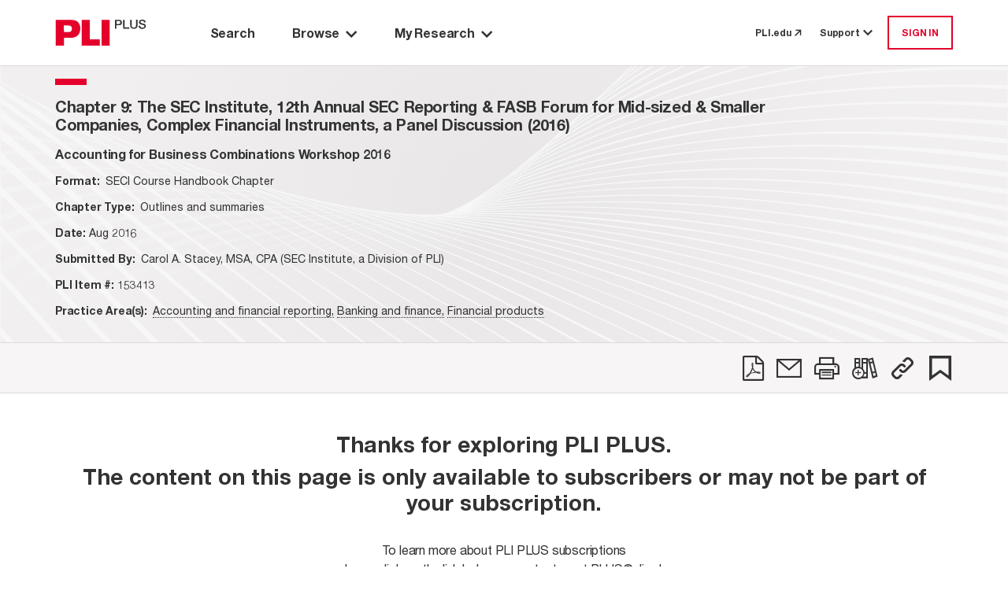

--- FILE ---
content_type: text/html; charset=utf-8
request_url: https://plus.pli.edu/Details/Details?rows=10&fq=~2B~id~3A282B22~153413-CH9~2229~&fq=~2B~title_id~3A282B22~153413~2229~&facet=true
body_size: 14046
content:
<!DOCTYPE html>
<html lang="en">

<head>
    <meta charset="UTF-8" />
    <meta name="viewport" content="width=device-width, initial-scale=1.0" />
    <meta http-equiv="X-UA-Compatible" content="IE=Edge" /> 
    <meta name="apple-itunes-app" content="app-id=1042352941, app-argument=https://plus.pli.edu/Details/Details?rows=10&amp;fq=~2B~id~3A282B22~153413-CH9~2229~&amp;fq=~2B~title_id~3A282B22~153413~2229~&amp;facet=true" />
    <title>Chapter 9: The SEC Institute, 12th Annual SEC Reporting &amp; FASB Forum for Mid-sized &amp; Smaller Companies, Complex Financial Instruments, a Panel Discussion (2016) | Accounting for Business Combinations Workshop 2016 - PLI PLUS Course Handbook Chapter</title>
    <link rel='shortcut icon' href='/images/favicon.ico' type='image/x-icon' />
    <!-- css -->
    <link href='/kit-5c6e9ae1d5-web/css/custom-icons.min.css' rel="stylesheet" />

    <link rel="stylesheet" href="/mainIndex.77bfce96ff19e9fb4b26.css">

    <script src="/runtime.2e87ce651d1dbd5badb4.bundle.js"></script>

    <script src="/shared.fbadc4afc52c0367339c.bundle.js"></script>

    <script src="/mainIndex.d0d0ab4a9586b2992798.bundle.js"></script>

</head>
<!--[if lte IE 7]>     <body class="ie ie7 lte7 lte9 lte8"> <![endif]--> 
<!--[if IE 8]>     <body class="ie ie8 lte9 lte8"> <![endif]--> 
<!--[if IE 9]>     <body class="ie ie9 lte9"> <![endif]-->
<!--[if gt IE 9]>  <body> <![endif]-->
<!--[if !IE]><!-->
<body>
    <!--<![endif]-->
        <iframe id="silentlogin" src="" style="display: none;"></iframe>
        <script src="https://connect.pli.edu/identity/isauthenticated.js?639045956507334098"></script>
        <script>
            (function () {
              try {
                if (!window.identity || typeof identity.isAuthenticated === "undefined") return;
                if (identity.isAuthenticated) {
                  // DO NOT stop the page; let React and other bundles load.
                  var iframe = document.getElementById("silentlogin");
                  if (!iframe) return;

                var userAuthenticated = false;

                var authUserCookie = (document.cookie.includes("AuthUser="))

                //If AuthUser cookie is present reload was attempted
                if (!authUserCookie && !userAuthenticated) {
                  document.cookie = "AuthUser=" + encodeURIComponent(JSON.stringify(window.identity));
                  window.location.replace(window.location.href);
                }

                  var returnPath = "/loggedin";
                  iframe.src = "/login?ReturnUrl=" + encodeURIComponent(returnPath);

                  iframe.onload = function () {
                    var win = iframe.contentWindow || iframe;
                    try {
                      // When the silent /login inside iframe lands on /loggedin, refresh current page
                      if (win.location && typeof win.location.href === "string" &&
                          win.location.href.indexOf(returnPath) > -1) {

                        // Persist referrer safely
                        document.cookie = "referrer=";

                        // Reload current URL (no hash trimming needed unless you have a reason)
                        window.location.replace(window.location.href);
                      }
                    } catch (e) {
                      // Cross-origin or timing issues—ignore
                    }
                  };
                }
              } catch (e) {
                console.warn("Silent auth bootstrap error:", e);
              }
            })();
        </script>

    <div class="Discover">
        <a class="off-screen skip-to-content row no-gutters p-3" href="#main-area">
            <span class="skip-to-content__text text-center mx-auto">
                Skip to Main Content
            </span>
        </a>
        <div class="HeaderContainer">
            
    <header id="globalHeader"></header>

    <script>
        function renderHeader() {
            const headerProps = {
  "trainingCenterUrl": "https://libraryrelations.pli.edu/plus-training-center",
  "profileUrl": "https://connect.pli.edu/identity/profile?clientid=plusweb.core&returnurl=https%3A%2F%2Fplus.pli.edu%2FDetails%2FDetails%3Frows%3D10%26fq%3D%7E2B%7Eid%7E3A282B22%7E153413-CH9%7E2229%7E%26fq%3D%7E2B%7Etitle_id%7E3A282B22%7E153413%7E2229%7E%26facet%3Dtrue",
  "browserUrl": "/browse/result?rows=10&sort=s_date+desc&mode=Group_By_Series",
  "browseByPracticeAreaUrl": "/browse/pa?rows=10&sort=s_date+desc",
  "adminUrl": "/Admin",
  "adminContentIndexUrl": null,
  "adminTaxonomyToolUrl": null,
  "adminGroupingsManagerUrl": null,
  "defaultPageUrl": "https://plus.pli.edu/",
  "bookshelfUrl": "/Account/Bookshelf",
  "historyUrl": "/User/History",
  "logoutUrl": "/logout",
  "loginUrl": "/login?ReturnUrl=https%3A%2F%2Fplus.pli.edu%2FDetails%2FDetails%3Frows%3D10%26fq%3D%7E2B%7Eid%7E3A282B22%7E153413-CH9%7E2229%7E%26fq%3D%7E2B%7Etitle_id%7E3A282B22%7E153413%7E2229%7E%26facet%3Dtrue",
  "createAccountUrl": "/createprofile?ReturnUrl=https%3A%2F%2Fplus.pli.edu%2FDetails%2FDetails%3Frows%3D10%26fq%3D%7E2B%7Eid%7E3A282B22%7E153413-CH9%7E2229%7E%26fq%3D%7E2B%7Etitle_id%7E3A282B22%7E153413%7E2229%7E%26facet%3Dtrue",
  "preferencesUrl": "https://plus.pli.edu/Preferences",
  "userPreferences": {
    "userId": null,
    "homepage": "/search/index",
    "searchDefault": null,
    "hideAdvanceSearch": true,
    "searchDefaultEntities": [
      "Answer Books",
      "Course Handbooks",
      "Forms",
      "Periodicals",
      "Transcripts",
      "Treatises"
    ],
    "searchDefaultFormats": [
      "Books",
      "Forms",
      "Periodicals",
      "Transcripts"
    ],
    "searchExcludeArchivalTitles": true,
    "searchDateRangeFrom": "2024",
    "searchDateRangeTo": "",
    "searchResultSort": "score desc,s_date desc",
    "searchResultCount": "10",
    "browseResultSort": "s_date desc",
    "browseResultCount": "10",
    "browseDefaultView": "Group_By_Series",
    "browsePAResultCount": "10",
    "browsePAResultSort": "s_date desc",
    "browseDefaultPracticeArea": null,
    "dateAddedUTC": "0001-01-01T00:00:00",
    "dateUpdatedUTC": "0001-01-01T00:00:00"
  },
  "user": {
    "isLoggedIn": false,
    "isTrial": false,
    "isIP": false,
    "greeting": null,
    "primaryOrganizationName": null,
    "isProgramAttendee": false,
    "preferences": null
  },
  "alerts": [],
  "contactUsNumber": "877.900.5291",
  "contactUsEmail": "PLUS@pli.edu",
  "metaNav": [],
  "tourSlideshowBlock": {
    "carouselItemList": [
      {
        "image": {
          "id": 1392312,
          "workId": 0,
          "url": "/globalassets/take-a-tour-new-slide-1.png"
        },
        "imageUrl": "https://www.pli.edu/globalassets/take-a-tour-new-slide-1.png",
        "name": null,
        "text": "<p>Take a Tour: Search Page</p>",
        "textAuthor": null,
        "textDescription": "Take a Tour: Search Page",
        "contentType": [
          "Block",
          "CarouselItemBlock"
        ],
        "startPublish": "0001-01-01T00:00:00",
        "stopPublish": "0001-01-01T00:00:00",
        "status": null
      },
      {
        "image": {
          "id": 1392314,
          "workId": 0,
          "url": "/contentassets/02c5744d7eda45148a7b790fff429227/take-a-tour-new-slide-2.png"
        },
        "imageUrl": "https://www.pli.edu/contentassets/02c5744d7eda45148a7b790fff429227/take-a-tour-new-slide-2.png",
        "name": null,
        "text": "<p>Take a Tour: Search Results</p>",
        "textAuthor": null,
        "textDescription": "Take a Tour: Search Results",
        "contentType": [
          "Block",
          "CarouselItemBlock"
        ],
        "startPublish": "0001-01-01T00:00:00",
        "stopPublish": "0001-01-01T00:00:00",
        "status": null
      },
      {
        "image": {
          "id": 1392316,
          "workId": 0,
          "url": "/contentassets/fb0697f0e07045a1b252a8f9b6d4c551/take-a-tour-new-slide-3.png"
        },
        "imageUrl": "https://www.pli.edu/contentassets/fb0697f0e07045a1b252a8f9b6d4c551/take-a-tour-new-slide-3.png",
        "name": null,
        "text": "<p>Take a Tour: Browse by Title</p>",
        "textAuthor": null,
        "textDescription": "Take a Tour: Browse by Title",
        "contentType": [
          "Block",
          "CarouselItemBlock"
        ],
        "startPublish": "0001-01-01T00:00:00",
        "stopPublish": "0001-01-01T00:00:00",
        "status": null
      },
      {
        "image": {
          "id": 1392319,
          "workId": 0,
          "url": "/contentassets/0bf776413d264c3bb772ecf57f9afa7d/take-a-tour-new-slide-4.png"
        },
        "imageUrl": "https://www.pli.edu/contentassets/0bf776413d264c3bb772ecf57f9afa7d/take-a-tour-new-slide-4.png",
        "name": null,
        "text": "<p>Take a Tour: Browse by Practice Area</p>",
        "textAuthor": null,
        "textDescription": "Take a Tour: Browse by Practice Area",
        "contentType": [
          "Block",
          "CarouselItemBlock"
        ],
        "startPublish": "0001-01-01T00:00:00",
        "stopPublish": "0001-01-01T00:00:00",
        "status": null
      },
      {
        "image": {
          "id": 1392321,
          "workId": 0,
          "url": "/contentassets/1d189d157da340f68a40c960e396c858/take-a-tour-new-slide-5.png"
        },
        "imageUrl": "https://www.pli.edu/contentassets/1d189d157da340f68a40c960e396c858/take-a-tour-new-slide-5.png",
        "name": null,
        "text": "<p>Take a Tour: My Research</p>",
        "textAuthor": null,
        "textDescription": "Take a Tour: My Research",
        "contentType": [
          "Block",
          "CarouselItemBlock"
        ],
        "startPublish": "0001-01-01T00:00:00",
        "stopPublish": "0001-01-01T00:00:00",
        "status": null
      },
      {
        "image": {
          "id": 1392324,
          "workId": 0,
          "url": "/contentassets/8d0124c670864ff599277434d006ee2d/take-a-tour-new-slide-6.png"
        },
        "imageUrl": "https://www.pli.edu/contentassets/8d0124c670864ff599277434d006ee2d/take-a-tour-new-slide-6.png",
        "name": null,
        "text": "<p>Take a Tour: Help options</p>",
        "textAuthor": null,
        "textDescription": "Take a Tour: Help options",
        "contentType": [
          "Block",
          "CarouselItemBlock"
        ],
        "startPublish": "0001-01-01T00:00:00",
        "stopPublish": "0001-01-01T00:00:00",
        "status": null
      }
    ],
    "blockTitle": "Tour Slideshow",
    "autoplay": false,
    "autoplaySpeed": 2,
    "name": "Tour Slideshow",
    "contentType": [
      "Block",
      "CarouselBlock"
    ],
    "startPublish": "0001-01-01T00:00:00",
    "stopPublish": "0001-01-01T00:00:00",
    "status": null
  },
  "adminContractDownloadRestrictionUrl": null,
  "adminCADUrl": null,
  "adminFunctionsManagerUrl": null
};
            const container = document.getElementById("globalHeader");
            const root = ReactDOM.createRoot(container);
            root.render(
                React.createElement(Header, headerProps)
            );
        }
        renderHeader();
    </script>


        </div>
        <div id="main-area" class="MainBackShell" role="main">
            <div id="ContentContainer" class="ContentContainer content-container">
                <div id="spinner" style="display:none;"></div>
                <script src="/jquery-3.5.1.js"></script>
<script src="/discoverplus.js"></script>
<script src="/jquerystaticlightIndex.51d069fbd43e65f66828.bundle.js"></script>

<script src="/detailsIndex.24306f03c09d4d838861.bundle.js"></script>

<link rel="stylesheet" href="/detailsIndex.de625c06f569ed76aba1.css">



<div class="background d-flex flex-column">
    <div class="Navigate d-flex flex-column pt-0">
        <div id="chapter-navigation"></div>
    </div>

            <div class="d-flex flex-row container">
                <div id="chapterContainer" class="row flex-grow-1 w-100 flex-row-reverse"></div>
            </div>
</div>

<script>
    function renderChapterNavigation() {
            const isError = false;
            const hasEPDFAccess = false;
            const isAuthorized = false;
            const isPermissionToDownload = false;

            const bookNavigatorProps = {
                record: {
                    id: "153413-CH9",
                    bookTitle: "Accounting for Business Combinations Workshop 2016",
                    bookTitleQuery: "/Browse/Title?rows=10&fq=%7e2B%7etitle_id%7e3A%7e(%7e2B%7e153413)&facet=true",
                    chapterTitle: "The SEC Institute, 12th Annual SEC Reporting & FASB Forum for Mid-sized & Smaller Companies, Complex Financial Instruments, a Panel Discussion (2016)",
                    chapterDescription: "Chapter 9",
                    chapterType:"Chapter",
                    journalType: "",
                    isPermissionToDownload: false,
                    forms: [],
                    ucid: "CC071601534130192041",
                    entityType: "Course Handbooks",
                    seriesId: 3085,
                    entityTypeSeriesId: "110-3085",
                    titleId:"153413",
                    publicationYear: "2016",
                    tag: false,
                    shelf: false,
                    refChapters: [],
                    chapter: {
  "supplementDate": null,
  "publicationDate": null,
  "bookTitle": "Accounting for Business Combinations Workshop 2016",
  "chapterDescription": null,
  "chapterTitle": null,
  "chapterType": null,
  "title": null,
  "title_id": "153413",
  "authors": null,
  "id": "153413-CH9",
  "pdfLink": null,
  "text": null,
  "query": null,
  "isError": false,
  "isSoftError": null,
  "isSearchable": true,
  "isTitleSearchable": false,
  "contentExists": false,
  "isPart": false,
  "isPermissionToDownload": false,
  "isAuthorizedToAccess": false,
  "hasEAccess": false,
  "hasEPDFAccess": false,
  "doundloadUrl": null,
  "moreInfoUrl": "/Account/MoreInfo",
  "isForElDistribution": false,
  "isLoggedIn": false,
  "isViewable": null,
  "isXMLViewable": null,
  "isPdfViewable": null,
  "restrictionReason": 0,
  "restrictedReasonMsg": null,
  "tags": null,
  "shelves": null,
  "entityTypePK": "110",
  "showPlayButtonOnParagraphs": false,
  "permaLink": "/Details/Details?fq=id%3A(153413-CH9)",
  "contentTypeTaxonomy": [
    "Outlines and summaries"
  ],
  "item_Class": "SECICourseBook",
  "formFormat": null,
  "formInfo": null
},
                    publicationDate:"2016-08-17T12:00:00Z",
                    publicationDateFormatted: "Aug 2016",
                    isSupplemented: false,
                    authorAffiliation: "Carol A. Stacey, MSA, CPA (SEC Institute, a Division of PLI)",
                    practiceAreas: [
  {
    "practiceArea": "Accounting and financial reporting",
    "path": "/search/result?start=0&rows=10&fq=%7e2B%7ef_topic_rollup%7e3A%7e(%7e2B22%7eAccounting%7e20%7eand%7e20%7efinancial%7e20%7ereporting%7e22%7e)&facet=true&q=*%3a*"
  },
  {
    "practiceArea": "Banking and finance",
    "path": "/search/result?start=0&rows=10&fq=%7e2B%7ef_topic_rollup%7e3A%7e(%7e2B22%7eBanking%7e20%7eand%7e20%7efinance%7e22%7e)&facet=true&q=*%3a*"
  },
  {
    "practiceArea": "Financial products",
    "path": "/search/result?start=0&rows=10&fq=%7e2B%7ef_topic_rollup%7e3A%7e(%7e2B22%7eFinancial%7e20%7eproducts%7e22%7e)&facet=true&q=*%3a*"
  }
],
                    supplementedDate:"2016-08-17T12:00:00Z",
                    formDescription:"<?xml version=\"1.0\" encoding=\"UTF-8\"?><part><title><loc00000/><page num=\"191\" />Section 4: Hot Topics in Business Combination Accounting<sntc/><prgrf/></title><chapter num=\"9\" interest-code=\"COL, SEC, CML\" interest-description=\"Business Organizations (formerly used for Corporations), Securities &amp; Blue Sky Law, Commercial Law &amp; Contracts (formerly used for Commercial Transactions)\"><title><loc00001/><page num=\"193\" />Chapter 9:<content-style />The SEC Institute, 12th Annual SEC Reporting &amp; FASB Forum for Mid-sized &amp; Smaller Companies, Complex Financial Instruments, a Panel Discussion (2016)<sntc/><prgrf/></title><page num=\"195\" /><para align=\"center\"><loc00002/><inlinegraphic width=\"20%\" href=\"images\\153413_chap09_img001.jpg\" id=\"graph_chap09_001\" /></para><para align=\"center\"><loc00003/><content-style font-style=\"bold\">12th Annual SEC Reporting &amp; FASB Forum for Mid-sized &amp; Smaller Companies</content-style><content-style /><content-style font-style=\"bold\">Complex Financial Instruments, a Panel Discussion</content-style></para><para align=\"left\"><loc00004/>In the financing world for developing and emerging businesses more and more investors are structuring their investments with complex terms designed to protect and even enhance their original investment.<sntc/> Investors are writing provisions into financial instruments that provide features like price protection if the company issues securities at a lower price or the opportunity to acquire more shares at advantageous prices.<sntc/><prgrf/></para><para align=\"left\"><loc00005/>These investment vehicles, including warrants with various forms of price protection and convertible instruments with adjustments to conversion rates, continue to become more intricate and exotic.<sntc/><prgrf/></para><para align=\"left\"><loc00006/>They also create very complex accounting questions as they blur the line between debt and equity instruments.<sntc/> Accounting for these debt vs equity instruments is so complex it has become one of the most frequent causes of restatements by public companies.<sntc/><prgrf/></para><para align=\"left\"><loc00007/>This document provides an overview of the issues involved in this process, focusing on the diverse types of instruments in use today and the relevant accounting standards.<sntc/> It is meant as a “30,000 foot flyover” of all the issues in this arena, and to serve as a learning tool and a guide to finding the relevant accounting literature for a specific instrument.<sntc/><prgrf/></para><para align=\"left\"><loc00008/><content-style font-style=\"boldunderline\">Example Financial Instruments</content-style></para><para align=\"left\"><loc00009/>As a starting point to build context, the types of financial instruments that can involve these complex problems include:</para><extract><para><loc00010/>Warrants to buy a company’s common stock or preferred stock that have provisions that adjust or that could adjust the purchase price of the stock.<sntc/><prgrf/></para><para><loc00011/>Warrants to buy a company’s common stock or preferred stock that have provisions that adjust or could adjust the number of shares to be purchased.<sntc/><prgrf/></para><para><loc00012/>Warrants or other instruments to buy a company’s common or preferred stock that provide an option to resell the stock to the company at a fixed or variable price.<sntc/><prgrf/></para><para><loc00013/>Debt instruments with conversion options that are in the money when issued.<sntc/><prgrf/></para><para><loc00014/>Debt instruments with conversion options that can be adjusted based on stock prices or other factors</para></extract><page num=\"196\" /><para align=\"left\"><loc00015/>While the above list is in no way complete, the illustrations make a very important point.<sntc/> Any financial instrument that has provisions that could change how it functions, including factors such as the exercise price, number of securities, whether it become exercisable, conversion rates or similar factors, <content-style font-style=\"boldunderline\">should be evaluated to see if it contains this debt versus equity question.<sntc/></content-style><prgrf/></para><para align=\"left\"><loc00016/>The analysis to determine the proper accounting for such instruments <content-style font-style=\"bold\">generally</content-style> follows this path:</para><para align=\"left\"><loc00017/><content-style font-style=\"boldunderline\">Step One – Find the financial instrument or instruments</content-style></para><para align=\"left\"><loc00018/>It would be fair to say that one of the first challenges in this area is actually recognizing that you have a financial instrument that involves the debt vs equity accounting issue.<sntc/> As mentioned, this issue has been one of the most common causes of financial statement restatements by public companies for many years.<sntc/> One reason for this is that many times the issue is not found or recognized.<sntc/><prgrf/></para><para align=\"left\"><loc00019/>So, this analysis begins by reading all the relevant documents relating to an investment and identifying the terms of the instrument.<sntc/> In most cases the underlying documents are long and convoluted.<sntc/> Many times multiple instruments are found and terms for a specific instrument can be in multiple documents.<sntc/> This can almost become a game of hide and seek!<sntc/> Review will include the actual instruments, subscription agreements and a variety of other forms of contracts.<sntc/> As an example, you may review a warrant document that seems straightforward, but deep in the related stock subscription agreement for the warrant is a price adjustment clause that creates a debt versus equity accounting question.<sntc/><prgrf/></para><para align=\"left\"><loc00020/><content-style font-style=\"boldunderline\">Step Two – Summarize the terms of the instruments, determine the unit of account</content-style></para><para align=\"left\"><loc00021/>As instruments are analyzed questions about how many separate financial instruments are involved can arise.<sntc/> These questions are important because the unit of account for debt versus equity issues is generally an individual financial instrument.<sntc/> This determination is based on the definition of a “freestanding financial instrument:</para><extract><para><loc00022/>Freestanding Financial Instrument</para><para><loc00023/>A financial instrument that meets either of the following conditions:</para><orderedlist type=\"manual\"><type value=\"1\"/><item num=\"a.\"><para><loc00024/>It is entered into separately and apart from any of the entity’s other financial instruments or equity transactions.<sntc/></para></item><item num=\"b.\"><para><loc00025/>It is entered into in conjunction with some other transaction and is legally detachable and separately exercisable.<sntc/></para></item></orderedlist><prgrf/></extract><para align=\"left\"><loc00026/>Sometimes two seemingly unrelated instruments such as a share of stock and a warrant to purchase more shares can be tied together to be essentially one instrument.<sntc/> For example, and investor may buy stock but also be granted a “warrant” that entitles the owner of the stock to purchase more shares at a fixed or variable price in the future.<sntc/> If the “warrant” is specifically limited to the original purchaser of the shares, it is likely a feature “embedded” in the shares, but if it could be transferred to someone else, it could be “freestanding”. The question of when a feature is “legally detachable” can be very complex.<sntc/><prgrf/></para><page num=\"197\" /><para align=\"left\"><loc00027/>The important issue underlying this determination is that many times the accounting for such a feature will be different if it is embedded versus freestanding.<sntc/><prgrf/></para><para align=\"left\"><loc00028/>And, as a reminder, once you have identified individual instruments, analyze their terms, being sure to read all the accompanying documents <content-style font-style=\"boldunderline\">in detail</content-style>.<sntc/><prgrf/></para><para align=\"left\"><loc00029/><content-style font-style=\"boldunderline\">Step Three – Begin Accounting Analysis – Debt vs.<sntc/> Equity in ASC 480</content-style></para><para><loc00030/>More often than not, once the instruments have been identified, the next step is to determine if each instrument is in scope for ASC 480 which deals with three specific liability versus equity issues:</para><extract><para><loc00031/>Mandatorily redeemable financial instruments</para><para><loc00032/>Obligations to repurchase issuer’s equity shares by transferring assets</para><para><loc00033/>Certain obligations to issue a variable number of shares</para></extract><para align=\"left\"><loc00034/>For example, a contract that is settled by a variable number of the issuer’s shares, but the number of shares is based on a fixed dollar amount divided by the price per share on the settlement date, is generally in scope for ASC 480 and would be classified as a liability even though it is all based on stock.<sntc/> If the instrument is not in scope for ASC 480, then analysis continues.<sntc/><prgrf/></para><para align=\"left\"><loc00035/><content-style font-style=\"boldunderline\">Step Four – Continue accounting analysis – Embedded features involved?<sntc/></content-style><prgrf/></para><para align=\"left\"><loc00036/>If the instrument is not in scope for ASC 480, the next step will generally be to assess whether it has any embedded features.<sntc/> Embedded derivatives are defined as “ Implicit or explicit terms that affect some or all of the cash flows or the value of other exchanges required by a contract in a manner similar to a derivative instrument”.<sntc/><prgrf/></para><para align=\"left\"><loc00037/>Two common examples at this step would be:</para><orderedlist type=\"manual\"><type value=\"1\"/><item num=\"1.\"><para><loc00038/>A warrant that re-prices if the company issues stock for a price less than the warrant price, which would not have any embedded features, and<sntc/></para></item><item num=\"2.\"><para><loc00039/>A convertible preferred stock where the conversion ratio adjusts if the company issues stock for a price less than the conversion price implied by the preferred’ s original sales price, which does have an embedded conversion option.<sntc/></para></item></orderedlist><prgrf/><para align=\"left\"><loc00040/><content-style font-style=\"boldunderline\">Step Five – Continue accounting analysis – no embedded features</content-style></para><para align=\"left\"><loc00041/>If an instrument has no embedded features the analysis generally will begin with the question of whether or not the instrument is a derivative.<sntc/> In general a derivative is a financial instrument or other contract that has:</para><page num=\"198\" /><orderedlist type=\"manual\"><type value=\"1\"/><item num=\"1.\"><para><loc00042/>A cash settlement based on an “underlying” observable variable and a notional amount or payment provision.<sntc/></para></item><item num=\"2.\"><para><loc00043/>Little or no initial net investment, and<sntc/></para></item><item num=\"3.\"><para><loc00044/>Provisions for net settlement.<sntc/></para></item></orderedlist><prgrf/><para align=\"left\"><loc00045/>One of the very complex issues within this definition is a scope exception for instruments that meet the first three parts of the definition but are both indexed to the issuer’s common equity and classified in shareholder’s equity. (The relevant ASC section is 815-10-15-74a)</para><para align=\"left\"><loc00046/>A warrant (issued by a publically traded company) that has a re-pricing provision seems like a regular warrant with a contingent feature, but this turns out to be an fairly complex example, because a warrant with “plain vanilla” terms may actually meet the first three parts of the definition of a derivative.<sntc/> However, the scope-out provision mentioned above kicks “plain vanilla” warrants out of derivative accounting.<sntc/> It is considered indexed to the company’s common stock and is classified in equity, hence it scopes out of derivative accounting.<sntc/><prgrf/></para><para align=\"left\"><loc00047/>However, certain re-pricing provisions in a warrant may mean that it is not indexed to the issuer’s common equity, and does not qualify for the scope exception to derivative accounting, and hence must be accounted for as a derivative instrument.<sntc/><prgrf/></para><para align=\"left\"><loc00048/>And this determination can be affected by whether the company involved is public or private.<sntc/> A private company’s warrant may not be “net settleable” because there is no ready market for its stock to be converted to cash.<sntc/><prgrf/></para><para align=\"left\"><loc00049/>A derivative instrument is carried at fair value and unrealized gains and losses go to the income statement.<sntc/><prgrf/></para><para align=\"left\"><loc00050/>There are also times where a freestanding financial instrument may not meet the definition of a derivative instrument but it is not an equity instrument.<sntc/> The situations here are more complex and can involve instrument such as warrants where the warrant would require the company to issue more shares than its authorized capital permits.<sntc/> In such a situation the warrant may be required to be recorded as a liability rather than equity.<sntc/><prgrf/></para><para align=\"left\"><loc00051/>The original sources of much of the guidance here is two EITF abstracts, 07-5 and 00-19, both of which are in the embedded derivative and related sections of the ASC.<sntc/><prgrf/></para><para align=\"left\"><loc00052/><content-style font-style=\"boldunderline\">Step Six – Continue accounting analysis – embedded features</content-style></para><para align=\"left\"><loc00053/>If the instrument does have embedded features analysis is required to determine if bifurcation, that is separation of the embedded derivative from the host contract, is required.<sntc/> This question can become extremely subjective and involves three criteria.<sntc/><prgrf/></para><para align=\"left\"><loc00054/>An embedded derivative shall be separated from the host contract and accounted for as a derivative instrument if and only if all of the following criteria are met:</para><page num=\"199\" /><orderedlist type=\"manual\"><type value=\"1\"/><item num=\"a.\"><para><loc00055/>The economic characteristics and risks of the embedded derivative are not clearly and closely related to the economic characteristics and risks of the host contract.<sntc/></para></item><item num=\"b.\"><para><loc00056/>The hybrid instrument is not remeasured at fair value under otherwise applicable generally accepted accounting principles (GAAP) with changes in fair value reported in earnings as they occur.<sntc/></para></item><item num=\"c.\"><para><loc00057/>A separate instrument with the same terms as the embedded derivative would be a derivative instrument. (The initial net investment for the hybrid instrument shall not be considered to be the initial net investment for the embedded derivative.)<sntc/></para></item></orderedlist><prgrf/><para align=\"left\"><loc00058/>If an embedded derivative is bifurcated from the host contract, it is accounted for as a freestanding derivative that is carried at fair value with unrealized gains and losses recorded in income.<sntc/><prgrf/></para><para align=\"left\"><loc00059/><content-style font-style=\"boldunderline\">Conclusion</content-style></para><para align=\"left\"><loc00060/>As mentioned, this is a “30,000 foot flyover” review of the debt versus equity accounting issue.<sntc/> We will review all the steps in detail, and work many example cases to deepen our understanding.<sntc/><prgrf/></para><para align=\"left\"><loc00061/>And, with this simple overview of the analysis path through the accounting literature, comes a raft of other questions such as what is the subsequent accounting for these instruments and how to allocate transaction proceeds if multiple instruments are involved.<sntc/> These can be very complex issues, especially when some instruments are measured at fair value and others are not.<sntc/><prgrf/></para></chapter></part>",
                    formTypes:[],
                    currPublicationDate: 1471435200000,
                    isIP: false,
                    contentTypeTaxonomy:[
  "Outlines and summaries"
],
                    permalink: "/Details/Details?fq=id%3A(153413-CH9)",
                    titlePermalink: "/Browse/title?fq=title_id%3A(153413)",
                    isPDFOnly: false,
                    isSECI: false,
                    itemClass: "SECICourseBook",
                    isDownloadLimited: false,
                    productType: [
  "SECI Course Handbook"
],
                    contentType: "Chapter",
                    faculty: {}
                },
                programAccess: {
  "hasAccessToProgramOrSegment": false,
  "userIsPM": false,
  "programIsAvailable": false,
  "isProgramAttendee": false
},
                pdpUrl: "",
                searchQuery: "/Details/Details?start=0&rows=1&fq=%7e2B%7eid%7e3A%7e(%7e2B22%7e153413-CH9%7e22%7e)&facet=true",
                actions: [
  {
    "name": "PDF",
    "iconClass": "fa-file-pdf-o",
    "description": "",
    "trialMessage": "Not available for trial users",
    "isAuthenticated": false,
    "toolTipMessage": "Download",
    "postMethod": "/Account/EmailResultList",
    "isTrial": false,
    "isPlusSubscriber": false,
    "isLoggedIn": false,
    "trialLoggedMessage": "Not available for trial users",
    "url": "https://plus.pli.edu/Details/Details?rows=10&fq=~2B~id~3A282B22~153413-CH9~2229~&fq=~2B~title_id~3A282B22~153413~2229~&facet=true",
    "solrResponseHeader": null,
    "loginRequired": true,
    "isSegmented": false,
    "isPurchased": false
  },
  {
    "name": "Email",
    "iconClass": "fa-email",
    "description": "",
    "trialMessage": "Not available for trial users",
    "isAuthenticated": false,
    "toolTipMessage": "Email",
    "postMethod": "/Account/EmailChapter",
    "isTrial": false,
    "isPlusSubscriber": false,
    "isLoggedIn": false,
    "trialLoggedMessage": "Not available for trial users",
    "url": "https://plus.pli.edu/Details/Details?rows=10&fq=~2B~id~3A282B22~153413-CH9~2229~&fq=~2B~title_id~3A282B22~153413~2229~&facet=true",
    "solrResponseHeader": null,
    "loginRequired": true,
    "isSegmented": false,
    "isPurchased": false
  },
  {
    "name": "Print",
    "iconClass": "fa-print",
    "description": "",
    "trialMessage": "Not available for trial users",
    "isAuthenticated": false,
    "toolTipMessage": "Print View",
    "postMethod": null,
    "isTrial": false,
    "isPlusSubscriber": false,
    "isLoggedIn": false,
    "trialLoggedMessage": "Not available for trial users",
    "url": "https://plus.pli.edu/Details/Details?rows=10&fq=~2B~id~3A282B22~153413-CH9~2229~&fq=~2B~title_id~3A282B22~153413~2229~&facet=true",
    "solrResponseHeader": null,
    "loginRequired": true,
    "isSegmented": false,
    "isPurchased": false
  },
  {
    "name": "Bookshelf",
    "iconClass": "fa-bookshelf-add",
    "description": null,
    "trialMessage": "Not available for trial users",
    "isAuthenticated": false,
    "toolTipMessage": "Add to a Bookshelf",
    "postMethod": "/Account/ShelfPicker",
    "isTrial": false,
    "isPlusSubscriber": false,
    "isLoggedIn": false,
    "trialLoggedMessage": "Not available for trial users",
    "url": "/Details/Details?rows=10&fq=~2B~id~3A282B22~153413-CH9~2229~&fq=~2B~title_id~3A282B22~153413~2229~&facet=true",
    "solrResponseHeader": null,
    "loginRequired": true,
    "isSegmented": false,
    "isPurchased": false
  },
  {
    "name": "Permalink",
    "iconClass": "fa-permalink",
    "description": null,
    "trialMessage": null,
    "isAuthenticated": false,
    "toolTipMessage": "Copy link",
    "postMethod": "/Account/Permalink",
    "isTrial": false,
    "isPlusSubscriber": false,
    "isLoggedIn": false,
    "trialLoggedMessage": null,
    "url": "https://plus.pli.edu/Details/Details?fq=id:(153413-CH9)",
    "solrResponseHeader": null,
    "loginRequired": false,
    "isSegmented": false,
    "isPurchased": false
  },
  {
    "name": "ApplyBookmark",
    "iconClass": "fa-bookmark-new",
    "description": "",
    "trialMessage": "Not available for trial users",
    "isAuthenticated": false,
    "toolTipMessage": "Bookmark",
    "postMethod": null,
    "isTrial": false,
    "isPlusSubscriber": false,
    "isLoggedIn": false,
    "trialLoggedMessage": "Not available for trial users",
    "url": "https://plus.pli.edu/Details/Details?rows=10&fq=~2B~id~3A282B22~153413-CH9~2229~&fq=~2B~title_id~3A282B22~153413~2229~&facet=true",
    "solrResponseHeader": null,
    "loginRequired": true,
    "isSegmented": false,
    "isPurchased": false
  }
],
                recordNumber: 1,
                recordsQuantity: 0,
                prevSearchQuery: "",
                nextSearchQuery: "",
                hasContentError: isError || (!hasEPDFAccess && !isAuthorized && !isPermissionToDownload),
                origin: "other",
                backToSearchResultQuery: "",
                isSearchContextNavigatorEnabled:  false,
                viewType: 6,
                cpeAccess:  false
            };

            const container = document.getElementById("chapter-navigation");
            const root = ReactDOM.createRoot(container);
            root.render(
                React.createElement(BookNavigator, bookNavigatorProps)
            );
    }

        function renderChapter() {
            const chapterViewProps = {
  "supplementDate": null,
  "publicationDate": null,
  "bookTitle": "Accounting for Business Combinations Workshop 2016",
  "chapterDescription": null,
  "chapterTitle": null,
  "chapterType": null,
  "title": null,
  "title_id": "153413",
  "authors": null,
  "id": "153413-CH9",
  "pdfLink": null,
  "text": null,
  "query": null,
  "isError": false,
  "isSoftError": null,
  "isSearchable": true,
  "isTitleSearchable": false,
  "contentExists": false,
  "isPart": false,
  "isPermissionToDownload": false,
  "isAuthorizedToAccess": false,
  "hasEAccess": false,
  "hasEPDFAccess": false,
  "doundloadUrl": null,
  "moreInfoUrl": "/Account/MoreInfo",
  "isForElDistribution": false,
  "isLoggedIn": false,
  "isViewable": null,
  "isXMLViewable": null,
  "isPdfViewable": null,
  "restrictionReason": 0,
  "restrictedReasonMsg": null,
  "tags": null,
  "shelves": null,
  "entityTypePK": "110",
  "showPlayButtonOnParagraphs": false,
  "permaLink": "/Details/Details?fq=id%3A(153413-CH9)",
  "contentTypeTaxonomy": [
    "Outlines and summaries"
  ],
  "item_Class": "SECICourseBook",
  "formFormat": null,
  "formInfo": null
}
            chapterViewProps.isChapterSearch = false;
            chapterViewProps.uuid = chapterViewProps.id;
            chapterViewProps.hasTOC = true;
            chapterViewProps.isPDFOnly = false;
            chapterViewProps.isTrial = false;
            chapterViewProps.isDownloadLimited = false;
            chapterViewProps.productType = [
  "SECI Course Handbook"
];
            const container = document.getElementById("chapterContainer");
            if (container) {
                const root = ReactDOM.createRoot(container);
                root.render(
                    React.createElement(ChapterView, chapterViewProps)
                );
            }
        }
        renderChapterNavigation();
        renderChapter();
</script>

            </div>
        </div>

        <div class="FooterContainer">
            <div id="backToTop"></div>
<footer id="globalFooter">
</footer>

<script>

    function renderFooter() {
        const container = document.getElementById("globalFooter");
        const FooterProps = {
  "pliLibrarianBlog": "https://libraryrelations.pli.edu/",
  "downloadIOSApp": "https://apps.apple.com/us/app/pli-plus/id1042352941",
  "aboutPliPlus": "https://www.pli.edu/publications/pliplus",
  "trainingCenter": "https://libraryrelations.pli.edu/plus-training-center",
  "termsOfUse": "https://www.pli.edu/terms-of-use",
  "privacyPolicy": "https://www.pli.edu/privacy-policy",
  "disclaimer": "https://www.pli.edu/disclaimer",
  "linkedinIcon": "https://www.linkedin.com/company/practising-law-institute/mycompany/",
  "youTubeIcon": "https://www.youtube.com/user/PLILibraryRelations/",
  "contactUs": "https://www.pli.edu/contact-us",
  "aboutPli": "https://www.pli.edu/about",
  "mediaPress": "https://www.pli.edu/media-and-press",
  "footerBlurb": "<p><img src=\"https://cms.pli.edu/globalassets/faculty/b/be/evercurrent_02.png\" alt=\"ever current logo\" width=\"169\" height=\"18\" /><br /><br /></p>\n<p>PLI PLUS is Practising Law Institute's research database which provides electronic access to the full collection of PLI Press publications.</p>",
  "getInvolved": "https://www.pli.edu/insights/get_involved"
};
        const root = ReactDOM.createRoot(container)
        root.render(
                React.createElement(Footer,FooterProps)
        );
    }
    renderFooter();
    function renderBackToTop() {
        const container = document.getElementById("backToTop");
        const root = ReactDOM.createRoot(container);
        root.render(
            React.createElement(BackToTop)
        );
    }
    renderBackToTop();

</script>



        </div>

    </div>
    
</body>

</html>


--- FILE ---
content_type: text/css
request_url: https://plus.pli.edu/detailsIndex.de625c06f569ed76aba1.css
body_size: 23004
content:
.align-baseline{vertical-align:baseline !important}.align-top{vertical-align:top !important}.align-middle{vertical-align:middle !important}.align-bottom{vertical-align:bottom !important}.align-text-bottom{vertical-align:text-bottom !important}.align-text-top{vertical-align:text-top !important}.bg-primary{background-color:#007bff !important}a.bg-primary:hover,a.bg-primary:focus,button.bg-primary:hover,button.bg-primary:focus{background-color:rgb(0,98.4,204) !important}.bg-secondary{background-color:#6c757d !important}a.bg-secondary:hover,a.bg-secondary:focus,button.bg-secondary:hover,button.bg-secondary:focus{background-color:rgb(84.3605150215,91.3905579399,97.6394849785) !important}.bg-success{background-color:#28a745 !important}a.bg-success:hover,a.bg-success:focus,button.bg-success:hover,button.bg-success:focus{background-color:rgb(30.1449275362,125.8550724638,52) !important}.bg-info{background-color:#17a2b8 !important}a.bg-info:hover,a.bg-info:focus,button.bg-info:hover,button.bg-info:focus{background-color:rgb(17.3333333333,122.0869565217,138.6666666667) !important}.bg-warning{background-color:#ffc107 !important}a.bg-warning:hover,a.bg-warning:focus,button.bg-warning:hover,button.bg-warning:focus{background-color:rgb(211,158.25,0) !important}.bg-danger{background-color:#dc3545 !important}a.bg-danger:hover,a.bg-danger:focus,button.bg-danger:hover,button.bg-danger:focus{background-color:rgb(189.2151898734,32.7848101266,47.7721518987) !important}.bg-light{background-color:#f8f9fa !important}a.bg-light:hover,a.bg-light:focus,button.bg-light:hover,button.bg-light:focus{background-color:rgb(218.25,223.5,228.75) !important}.bg-dark{background-color:#343a40 !important}a.bg-dark:hover,a.bg-dark:focus,button.bg-dark:hover,button.bg-dark:focus{background-color:rgb(29.1379310345,32.5,35.8620689655) !important}.bg-white{background-color:#fff !important}.bg-transparent{background-color:rgba(0,0,0,0) !important}.border{border:1px solid #dee2e6 !important}.border-top{border-top:1px solid #dee2e6 !important}.border-right{border-right:1px solid #dee2e6 !important}.border-bottom{border-bottom:1px solid #dee2e6 !important}.border-left{border-left:1px solid #dee2e6 !important}.border-0{border:0 !important}.border-top-0{border-top:0 !important}.border-right-0{border-right:0 !important}.border-bottom-0{border-bottom:0 !important}.border-left-0{border-left:0 !important}.border-primary{border-color:#007bff !important}.border-secondary{border-color:#6c757d !important}.border-success{border-color:#28a745 !important}.border-info{border-color:#17a2b8 !important}.border-warning{border-color:#ffc107 !important}.border-danger{border-color:#dc3545 !important}.border-light{border-color:#f8f9fa !important}.border-dark{border-color:#343a40 !important}.border-white{border-color:#fff !important}.rounded-sm{border-radius:.2rem !important}.rounded{border-radius:.25rem !important}.rounded-top{border-top-left-radius:.25rem !important;border-top-right-radius:.25rem !important}.rounded-right{border-top-right-radius:.25rem !important;border-bottom-right-radius:.25rem !important}.rounded-bottom{border-bottom-right-radius:.25rem !important;border-bottom-left-radius:.25rem !important}.rounded-left{border-top-left-radius:.25rem !important;border-bottom-left-radius:.25rem !important}.rounded-lg{border-radius:.3rem !important}.rounded-circle{border-radius:50% !important}.rounded-pill{border-radius:50rem !important}.rounded-0{border-radius:0 !important}.clearfix::after{display:block;clear:both;content:""}.d-none{display:none !important}.d-inline{display:inline !important}.d-inline-block{display:inline-block !important}.d-block{display:block !important}.d-table{display:table !important}.d-table-row{display:table-row !important}.d-table-cell{display:table-cell !important}.d-flex{display:flex !important}.d-inline-flex{display:inline-flex !important}@media(min-width: 576px){.d-sm-none{display:none !important}.d-sm-inline{display:inline !important}.d-sm-inline-block{display:inline-block !important}.d-sm-block{display:block !important}.d-sm-table{display:table !important}.d-sm-table-row{display:table-row !important}.d-sm-table-cell{display:table-cell !important}.d-sm-flex{display:flex !important}.d-sm-inline-flex{display:inline-flex !important}}@media(min-width: 768px){.d-md-none{display:none !important}.d-md-inline{display:inline !important}.d-md-inline-block{display:inline-block !important}.d-md-block{display:block !important}.d-md-table{display:table !important}.d-md-table-row{display:table-row !important}.d-md-table-cell{display:table-cell !important}.d-md-flex{display:flex !important}.d-md-inline-flex{display:inline-flex !important}}@media(min-width: 992px){.d-lg-none{display:none !important}.d-lg-inline{display:inline !important}.d-lg-inline-block{display:inline-block !important}.d-lg-block{display:block !important}.d-lg-table{display:table !important}.d-lg-table-row{display:table-row !important}.d-lg-table-cell{display:table-cell !important}.d-lg-flex{display:flex !important}.d-lg-inline-flex{display:inline-flex !important}}@media(min-width: 1200px){.d-xl-none{display:none !important}.d-xl-inline{display:inline !important}.d-xl-inline-block{display:inline-block !important}.d-xl-block{display:block !important}.d-xl-table{display:table !important}.d-xl-table-row{display:table-row !important}.d-xl-table-cell{display:table-cell !important}.d-xl-flex{display:flex !important}.d-xl-inline-flex{display:inline-flex !important}}@media print{.d-print-none{display:none !important}.d-print-inline{display:inline !important}.d-print-inline-block{display:inline-block !important}.d-print-block{display:block !important}.d-print-table{display:table !important}.d-print-table-row{display:table-row !important}.d-print-table-cell{display:table-cell !important}.d-print-flex{display:flex !important}.d-print-inline-flex{display:inline-flex !important}}.embed-responsive{position:relative;display:block;width:100%;padding:0;overflow:hidden}.embed-responsive::before{display:block;content:""}.embed-responsive .embed-responsive-item,.embed-responsive iframe,.embed-responsive embed,.embed-responsive object,.embed-responsive video{position:absolute;top:0;bottom:0;left:0;width:100%;height:100%;border:0}.embed-responsive-21by9::before{padding-top:42.85714286%}.embed-responsive-16by9::before{padding-top:56.25%}.embed-responsive-4by3::before{padding-top:75%}.embed-responsive-1by1::before{padding-top:100%}.flex-row{flex-direction:row !important}.flex-column{flex-direction:column !important}.flex-row-reverse{flex-direction:row-reverse !important}.flex-column-reverse{flex-direction:column-reverse !important}.flex-wrap{flex-wrap:wrap !important}.flex-nowrap{flex-wrap:nowrap !important}.flex-wrap-reverse{flex-wrap:wrap-reverse !important}.flex-fill{flex:1 1 auto !important}.flex-grow-0{flex-grow:0 !important}.flex-grow-1{flex-grow:1 !important}.flex-shrink-0{flex-shrink:0 !important}.flex-shrink-1{flex-shrink:1 !important}.justify-content-start{justify-content:flex-start !important}.justify-content-end{justify-content:flex-end !important}.justify-content-center{justify-content:center !important}.justify-content-between{justify-content:space-between !important}.justify-content-around{justify-content:space-around !important}.align-items-start{align-items:flex-start !important}.align-items-end{align-items:flex-end !important}.align-items-center{align-items:center !important}.align-items-baseline{align-items:baseline !important}.align-items-stretch{align-items:stretch !important}.align-content-start{align-content:flex-start !important}.align-content-end{align-content:flex-end !important}.align-content-center{align-content:center !important}.align-content-between{align-content:space-between !important}.align-content-around{align-content:space-around !important}.align-content-stretch{align-content:stretch !important}.align-self-auto{align-self:auto !important}.align-self-start{align-self:flex-start !important}.align-self-end{align-self:flex-end !important}.align-self-center{align-self:center !important}.align-self-baseline{align-self:baseline !important}.align-self-stretch{align-self:stretch !important}@media(min-width: 576px){.flex-sm-row{flex-direction:row !important}.flex-sm-column{flex-direction:column !important}.flex-sm-row-reverse{flex-direction:row-reverse !important}.flex-sm-column-reverse{flex-direction:column-reverse !important}.flex-sm-wrap{flex-wrap:wrap !important}.flex-sm-nowrap{flex-wrap:nowrap !important}.flex-sm-wrap-reverse{flex-wrap:wrap-reverse !important}.flex-sm-fill{flex:1 1 auto !important}.flex-sm-grow-0{flex-grow:0 !important}.flex-sm-grow-1{flex-grow:1 !important}.flex-sm-shrink-0{flex-shrink:0 !important}.flex-sm-shrink-1{flex-shrink:1 !important}.justify-content-sm-start{justify-content:flex-start !important}.justify-content-sm-end{justify-content:flex-end !important}.justify-content-sm-center{justify-content:center !important}.justify-content-sm-between{justify-content:space-between !important}.justify-content-sm-around{justify-content:space-around !important}.align-items-sm-start{align-items:flex-start !important}.align-items-sm-end{align-items:flex-end !important}.align-items-sm-center{align-items:center !important}.align-items-sm-baseline{align-items:baseline !important}.align-items-sm-stretch{align-items:stretch !important}.align-content-sm-start{align-content:flex-start !important}.align-content-sm-end{align-content:flex-end !important}.align-content-sm-center{align-content:center !important}.align-content-sm-between{align-content:space-between !important}.align-content-sm-around{align-content:space-around !important}.align-content-sm-stretch{align-content:stretch !important}.align-self-sm-auto{align-self:auto !important}.align-self-sm-start{align-self:flex-start !important}.align-self-sm-end{align-self:flex-end !important}.align-self-sm-center{align-self:center !important}.align-self-sm-baseline{align-self:baseline !important}.align-self-sm-stretch{align-self:stretch !important}}@media(min-width: 768px){.flex-md-row{flex-direction:row !important}.flex-md-column{flex-direction:column !important}.flex-md-row-reverse{flex-direction:row-reverse !important}.flex-md-column-reverse{flex-direction:column-reverse !important}.flex-md-wrap{flex-wrap:wrap !important}.flex-md-nowrap{flex-wrap:nowrap !important}.flex-md-wrap-reverse{flex-wrap:wrap-reverse !important}.flex-md-fill{flex:1 1 auto !important}.flex-md-grow-0{flex-grow:0 !important}.flex-md-grow-1{flex-grow:1 !important}.flex-md-shrink-0{flex-shrink:0 !important}.flex-md-shrink-1{flex-shrink:1 !important}.justify-content-md-start{justify-content:flex-start !important}.justify-content-md-end{justify-content:flex-end !important}.justify-content-md-center{justify-content:center !important}.justify-content-md-between{justify-content:space-between !important}.justify-content-md-around{justify-content:space-around !important}.align-items-md-start{align-items:flex-start !important}.align-items-md-end{align-items:flex-end !important}.align-items-md-center{align-items:center !important}.align-items-md-baseline{align-items:baseline !important}.align-items-md-stretch{align-items:stretch !important}.align-content-md-start{align-content:flex-start !important}.align-content-md-end{align-content:flex-end !important}.align-content-md-center{align-content:center !important}.align-content-md-between{align-content:space-between !important}.align-content-md-around{align-content:space-around !important}.align-content-md-stretch{align-content:stretch !important}.align-self-md-auto{align-self:auto !important}.align-self-md-start{align-self:flex-start !important}.align-self-md-end{align-self:flex-end !important}.align-self-md-center{align-self:center !important}.align-self-md-baseline{align-self:baseline !important}.align-self-md-stretch{align-self:stretch !important}}@media(min-width: 992px){.flex-lg-row{flex-direction:row !important}.flex-lg-column{flex-direction:column !important}.flex-lg-row-reverse{flex-direction:row-reverse !important}.flex-lg-column-reverse{flex-direction:column-reverse !important}.flex-lg-wrap{flex-wrap:wrap !important}.flex-lg-nowrap{flex-wrap:nowrap !important}.flex-lg-wrap-reverse{flex-wrap:wrap-reverse !important}.flex-lg-fill{flex:1 1 auto !important}.flex-lg-grow-0{flex-grow:0 !important}.flex-lg-grow-1{flex-grow:1 !important}.flex-lg-shrink-0{flex-shrink:0 !important}.flex-lg-shrink-1{flex-shrink:1 !important}.justify-content-lg-start{justify-content:flex-start !important}.justify-content-lg-end{justify-content:flex-end !important}.justify-content-lg-center{justify-content:center !important}.justify-content-lg-between{justify-content:space-between !important}.justify-content-lg-around{justify-content:space-around !important}.align-items-lg-start{align-items:flex-start !important}.align-items-lg-end{align-items:flex-end !important}.align-items-lg-center{align-items:center !important}.align-items-lg-baseline{align-items:baseline !important}.align-items-lg-stretch{align-items:stretch !important}.align-content-lg-start{align-content:flex-start !important}.align-content-lg-end{align-content:flex-end !important}.align-content-lg-center{align-content:center !important}.align-content-lg-between{align-content:space-between !important}.align-content-lg-around{align-content:space-around !important}.align-content-lg-stretch{align-content:stretch !important}.align-self-lg-auto{align-self:auto !important}.align-self-lg-start{align-self:flex-start !important}.align-self-lg-end{align-self:flex-end !important}.align-self-lg-center{align-self:center !important}.align-self-lg-baseline{align-self:baseline !important}.align-self-lg-stretch{align-self:stretch !important}}@media(min-width: 1200px){.flex-xl-row{flex-direction:row !important}.flex-xl-column{flex-direction:column !important}.flex-xl-row-reverse{flex-direction:row-reverse !important}.flex-xl-column-reverse{flex-direction:column-reverse !important}.flex-xl-wrap{flex-wrap:wrap !important}.flex-xl-nowrap{flex-wrap:nowrap !important}.flex-xl-wrap-reverse{flex-wrap:wrap-reverse !important}.flex-xl-fill{flex:1 1 auto !important}.flex-xl-grow-0{flex-grow:0 !important}.flex-xl-grow-1{flex-grow:1 !important}.flex-xl-shrink-0{flex-shrink:0 !important}.flex-xl-shrink-1{flex-shrink:1 !important}.justify-content-xl-start{justify-content:flex-start !important}.justify-content-xl-end{justify-content:flex-end !important}.justify-content-xl-center{justify-content:center !important}.justify-content-xl-between{justify-content:space-between !important}.justify-content-xl-around{justify-content:space-around !important}.align-items-xl-start{align-items:flex-start !important}.align-items-xl-end{align-items:flex-end !important}.align-items-xl-center{align-items:center !important}.align-items-xl-baseline{align-items:baseline !important}.align-items-xl-stretch{align-items:stretch !important}.align-content-xl-start{align-content:flex-start !important}.align-content-xl-end{align-content:flex-end !important}.align-content-xl-center{align-content:center !important}.align-content-xl-between{align-content:space-between !important}.align-content-xl-around{align-content:space-around !important}.align-content-xl-stretch{align-content:stretch !important}.align-self-xl-auto{align-self:auto !important}.align-self-xl-start{align-self:flex-start !important}.align-self-xl-end{align-self:flex-end !important}.align-self-xl-center{align-self:center !important}.align-self-xl-baseline{align-self:baseline !important}.align-self-xl-stretch{align-self:stretch !important}}.float-left{float:left !important}.float-right{float:right !important}.float-none{float:none !important}@media(min-width: 576px){.float-sm-left{float:left !important}.float-sm-right{float:right !important}.float-sm-none{float:none !important}}@media(min-width: 768px){.float-md-left{float:left !important}.float-md-right{float:right !important}.float-md-none{float:none !important}}@media(min-width: 992px){.float-lg-left{float:left !important}.float-lg-right{float:right !important}.float-lg-none{float:none !important}}@media(min-width: 1200px){.float-xl-left{float:left !important}.float-xl-right{float:right !important}.float-xl-none{float:none !important}}.user-select-all{-webkit-user-select:all !important;-moz-user-select:all !important;user-select:all !important}.user-select-auto{-webkit-user-select:auto !important;-moz-user-select:auto !important;user-select:auto !important}.user-select-none{-webkit-user-select:none !important;-moz-user-select:none !important;user-select:none !important}.overflow-auto{overflow:auto !important}.overflow-hidden{overflow:hidden !important}.position-static{position:static !important}.position-relative{position:relative !important}.position-absolute{position:absolute !important}.position-fixed{position:fixed !important}.position-sticky{position:sticky !important}.fixed-top{position:fixed;top:0;right:0;left:0;z-index:1030}.fixed-bottom{position:fixed;right:0;bottom:0;left:0;z-index:1030}@supports(position: sticky){.sticky-top{position:sticky;top:0;z-index:1020}}.sr-only{position:absolute;width:1px;height:1px;padding:0;margin:-1px;overflow:hidden;clip:rect(0, 0, 0, 0);white-space:nowrap;border:0}.sr-only-focusable:active,.sr-only-focusable:focus{position:static;width:auto;height:auto;overflow:visible;clip:auto;white-space:normal}.shadow-sm{box-shadow:0 .125rem .25rem rgba(0,0,0,.075) !important}.shadow{box-shadow:0 .5rem 1rem rgba(0,0,0,.15) !important}.shadow-lg{box-shadow:0 1rem 3rem rgba(0,0,0,.175) !important}.shadow-none{box-shadow:none !important}.w-25{width:25% !important}.w-50{width:50% !important}.w-75{width:75% !important}.w-100{width:100% !important}.w-auto{width:auto !important}.h-25{height:25% !important}.h-50{height:50% !important}.h-75{height:75% !important}.h-100{height:100% !important}.h-auto{height:auto !important}.mw-100{max-width:100% !important}.mh-100{max-height:100% !important}.min-vw-100{min-width:100vw !important}.min-vh-100{min-height:100vh !important}.vw-100{width:100vw !important}.vh-100{height:100vh !important}.m-0{margin:0 !important}.mt-0,.my-0{margin-top:0 !important}.mr-0,.mx-0{margin-right:0 !important}.mb-0,.my-0{margin-bottom:0 !important}.ml-0,.mx-0{margin-left:0 !important}.m-1{margin:.25rem !important}.mt-1,.my-1{margin-top:.25rem !important}.mr-1,.mx-1{margin-right:.25rem !important}.mb-1,.my-1{margin-bottom:.25rem !important}.ml-1,.mx-1{margin-left:.25rem !important}.m-2{margin:.5rem !important}.mt-2,.my-2{margin-top:.5rem !important}.mr-2,.mx-2{margin-right:.5rem !important}.mb-2,.my-2{margin-bottom:.5rem !important}.ml-2,.mx-2{margin-left:.5rem !important}.m-3{margin:1rem !important}.mt-3,.my-3{margin-top:1rem !important}.mr-3,.mx-3{margin-right:1rem !important}.mb-3,.my-3{margin-bottom:1rem !important}.ml-3,.mx-3{margin-left:1rem !important}.m-4{margin:1.5rem !important}.mt-4,.my-4{margin-top:1.5rem !important}.mr-4,.mx-4{margin-right:1.5rem !important}.mb-4,.my-4{margin-bottom:1.5rem !important}.ml-4,.mx-4{margin-left:1.5rem !important}.m-5{margin:3rem !important}.mt-5,.my-5{margin-top:3rem !important}.mr-5,.mx-5{margin-right:3rem !important}.mb-5,.my-5{margin-bottom:3rem !important}.ml-5,.mx-5{margin-left:3rem !important}.p-0{padding:0 !important}.pt-0,.py-0{padding-top:0 !important}.pr-0,.px-0{padding-right:0 !important}.pb-0,.py-0{padding-bottom:0 !important}.pl-0,.px-0{padding-left:0 !important}.p-1{padding:.25rem !important}.pt-1,.py-1{padding-top:.25rem !important}.pr-1,.px-1{padding-right:.25rem !important}.pb-1,.py-1{padding-bottom:.25rem !important}.pl-1,.px-1{padding-left:.25rem !important}.p-2{padding:.5rem !important}.pt-2,.py-2{padding-top:.5rem !important}.pr-2,.px-2{padding-right:.5rem !important}.pb-2,.py-2{padding-bottom:.5rem !important}.pl-2,.px-2{padding-left:.5rem !important}.p-3{padding:1rem !important}.pt-3,.py-3{padding-top:1rem !important}.pr-3,.px-3{padding-right:1rem !important}.pb-3,.py-3{padding-bottom:1rem !important}.pl-3,.px-3{padding-left:1rem !important}.p-4{padding:1.5rem !important}.pt-4,.py-4{padding-top:1.5rem !important}.pr-4,.px-4{padding-right:1.5rem !important}.pb-4,.py-4{padding-bottom:1.5rem !important}.pl-4,.px-4{padding-left:1.5rem !important}.p-5{padding:3rem !important}.pt-5,.py-5{padding-top:3rem !important}.pr-5,.px-5{padding-right:3rem !important}.pb-5,.py-5{padding-bottom:3rem !important}.pl-5,.px-5{padding-left:3rem !important}.m-n1{margin:-0.25rem !important}.mt-n1,.my-n1{margin-top:-0.25rem !important}.mr-n1,.mx-n1{margin-right:-0.25rem !important}.mb-n1,.my-n1{margin-bottom:-0.25rem !important}.ml-n1,.mx-n1{margin-left:-0.25rem !important}.m-n2{margin:-0.5rem !important}.mt-n2,.my-n2{margin-top:-0.5rem !important}.mr-n2,.mx-n2{margin-right:-0.5rem !important}.mb-n2,.my-n2{margin-bottom:-0.5rem !important}.ml-n2,.mx-n2{margin-left:-0.5rem !important}.m-n3{margin:-1rem !important}.mt-n3,.my-n3{margin-top:-1rem !important}.mr-n3,.mx-n3{margin-right:-1rem !important}.mb-n3,.my-n3{margin-bottom:-1rem !important}.ml-n3,.mx-n3{margin-left:-1rem !important}.m-n4{margin:-1.5rem !important}.mt-n4,.my-n4{margin-top:-1.5rem !important}.mr-n4,.mx-n4{margin-right:-1.5rem !important}.mb-n4,.my-n4{margin-bottom:-1.5rem !important}.ml-n4,.mx-n4{margin-left:-1.5rem !important}.m-n5{margin:-3rem !important}.mt-n5,.my-n5{margin-top:-3rem !important}.mr-n5,.mx-n5{margin-right:-3rem !important}.mb-n5,.my-n5{margin-bottom:-3rem !important}.ml-n5,.mx-n5{margin-left:-3rem !important}.m-auto{margin:auto !important}.mt-auto,.my-auto{margin-top:auto !important}.mr-auto,.mx-auto{margin-right:auto !important}.mb-auto,.my-auto{margin-bottom:auto !important}.ml-auto,.mx-auto{margin-left:auto !important}@media(min-width: 576px){.m-sm-0{margin:0 !important}.mt-sm-0,.my-sm-0{margin-top:0 !important}.mr-sm-0,.mx-sm-0{margin-right:0 !important}.mb-sm-0,.my-sm-0{margin-bottom:0 !important}.ml-sm-0,.mx-sm-0{margin-left:0 !important}.m-sm-1{margin:.25rem !important}.mt-sm-1,.my-sm-1{margin-top:.25rem !important}.mr-sm-1,.mx-sm-1{margin-right:.25rem !important}.mb-sm-1,.my-sm-1{margin-bottom:.25rem !important}.ml-sm-1,.mx-sm-1{margin-left:.25rem !important}.m-sm-2{margin:.5rem !important}.mt-sm-2,.my-sm-2{margin-top:.5rem !important}.mr-sm-2,.mx-sm-2{margin-right:.5rem !important}.mb-sm-2,.my-sm-2{margin-bottom:.5rem !important}.ml-sm-2,.mx-sm-2{margin-left:.5rem !important}.m-sm-3{margin:1rem !important}.mt-sm-3,.my-sm-3{margin-top:1rem !important}.mr-sm-3,.mx-sm-3{margin-right:1rem !important}.mb-sm-3,.my-sm-3{margin-bottom:1rem !important}.ml-sm-3,.mx-sm-3{margin-left:1rem !important}.m-sm-4{margin:1.5rem !important}.mt-sm-4,.my-sm-4{margin-top:1.5rem !important}.mr-sm-4,.mx-sm-4{margin-right:1.5rem !important}.mb-sm-4,.my-sm-4{margin-bottom:1.5rem !important}.ml-sm-4,.mx-sm-4{margin-left:1.5rem !important}.m-sm-5{margin:3rem !important}.mt-sm-5,.my-sm-5{margin-top:3rem !important}.mr-sm-5,.mx-sm-5{margin-right:3rem !important}.mb-sm-5,.my-sm-5{margin-bottom:3rem !important}.ml-sm-5,.mx-sm-5{margin-left:3rem !important}.p-sm-0{padding:0 !important}.pt-sm-0,.py-sm-0{padding-top:0 !important}.pr-sm-0,.px-sm-0{padding-right:0 !important}.pb-sm-0,.py-sm-0{padding-bottom:0 !important}.pl-sm-0,.px-sm-0{padding-left:0 !important}.p-sm-1{padding:.25rem !important}.pt-sm-1,.py-sm-1{padding-top:.25rem !important}.pr-sm-1,.px-sm-1{padding-right:.25rem !important}.pb-sm-1,.py-sm-1{padding-bottom:.25rem !important}.pl-sm-1,.px-sm-1{padding-left:.25rem !important}.p-sm-2{padding:.5rem !important}.pt-sm-2,.py-sm-2{padding-top:.5rem !important}.pr-sm-2,.px-sm-2{padding-right:.5rem !important}.pb-sm-2,.py-sm-2{padding-bottom:.5rem !important}.pl-sm-2,.px-sm-2{padding-left:.5rem !important}.p-sm-3{padding:1rem !important}.pt-sm-3,.py-sm-3{padding-top:1rem !important}.pr-sm-3,.px-sm-3{padding-right:1rem !important}.pb-sm-3,.py-sm-3{padding-bottom:1rem !important}.pl-sm-3,.px-sm-3{padding-left:1rem !important}.p-sm-4{padding:1.5rem !important}.pt-sm-4,.py-sm-4{padding-top:1.5rem !important}.pr-sm-4,.px-sm-4{padding-right:1.5rem !important}.pb-sm-4,.py-sm-4{padding-bottom:1.5rem !important}.pl-sm-4,.px-sm-4{padding-left:1.5rem !important}.p-sm-5{padding:3rem !important}.pt-sm-5,.py-sm-5{padding-top:3rem !important}.pr-sm-5,.px-sm-5{padding-right:3rem !important}.pb-sm-5,.py-sm-5{padding-bottom:3rem !important}.pl-sm-5,.px-sm-5{padding-left:3rem !important}.m-sm-n1{margin:-0.25rem !important}.mt-sm-n1,.my-sm-n1{margin-top:-0.25rem !important}.mr-sm-n1,.mx-sm-n1{margin-right:-0.25rem !important}.mb-sm-n1,.my-sm-n1{margin-bottom:-0.25rem !important}.ml-sm-n1,.mx-sm-n1{margin-left:-0.25rem !important}.m-sm-n2{margin:-0.5rem !important}.mt-sm-n2,.my-sm-n2{margin-top:-0.5rem !important}.mr-sm-n2,.mx-sm-n2{margin-right:-0.5rem !important}.mb-sm-n2,.my-sm-n2{margin-bottom:-0.5rem !important}.ml-sm-n2,.mx-sm-n2{margin-left:-0.5rem !important}.m-sm-n3{margin:-1rem !important}.mt-sm-n3,.my-sm-n3{margin-top:-1rem !important}.mr-sm-n3,.mx-sm-n3{margin-right:-1rem !important}.mb-sm-n3,.my-sm-n3{margin-bottom:-1rem !important}.ml-sm-n3,.mx-sm-n3{margin-left:-1rem !important}.m-sm-n4{margin:-1.5rem !important}.mt-sm-n4,.my-sm-n4{margin-top:-1.5rem !important}.mr-sm-n4,.mx-sm-n4{margin-right:-1.5rem !important}.mb-sm-n4,.my-sm-n4{margin-bottom:-1.5rem !important}.ml-sm-n4,.mx-sm-n4{margin-left:-1.5rem !important}.m-sm-n5{margin:-3rem !important}.mt-sm-n5,.my-sm-n5{margin-top:-3rem !important}.mr-sm-n5,.mx-sm-n5{margin-right:-3rem !important}.mb-sm-n5,.my-sm-n5{margin-bottom:-3rem !important}.ml-sm-n5,.mx-sm-n5{margin-left:-3rem !important}.m-sm-auto{margin:auto !important}.mt-sm-auto,.my-sm-auto{margin-top:auto !important}.mr-sm-auto,.mx-sm-auto{margin-right:auto !important}.mb-sm-auto,.my-sm-auto{margin-bottom:auto !important}.ml-sm-auto,.mx-sm-auto{margin-left:auto !important}}@media(min-width: 768px){.m-md-0{margin:0 !important}.mt-md-0,.my-md-0{margin-top:0 !important}.mr-md-0,.mx-md-0{margin-right:0 !important}.mb-md-0,.my-md-0{margin-bottom:0 !important}.ml-md-0,.mx-md-0{margin-left:0 !important}.m-md-1{margin:.25rem !important}.mt-md-1,.my-md-1{margin-top:.25rem !important}.mr-md-1,.mx-md-1{margin-right:.25rem !important}.mb-md-1,.my-md-1{margin-bottom:.25rem !important}.ml-md-1,.mx-md-1{margin-left:.25rem !important}.m-md-2{margin:.5rem !important}.mt-md-2,.my-md-2{margin-top:.5rem !important}.mr-md-2,.mx-md-2{margin-right:.5rem !important}.mb-md-2,.my-md-2{margin-bottom:.5rem !important}.ml-md-2,.mx-md-2{margin-left:.5rem !important}.m-md-3{margin:1rem !important}.mt-md-3,.my-md-3{margin-top:1rem !important}.mr-md-3,.mx-md-3{margin-right:1rem !important}.mb-md-3,.my-md-3{margin-bottom:1rem !important}.ml-md-3,.mx-md-3{margin-left:1rem !important}.m-md-4{margin:1.5rem !important}.mt-md-4,.my-md-4{margin-top:1.5rem !important}.mr-md-4,.mx-md-4{margin-right:1.5rem !important}.mb-md-4,.my-md-4{margin-bottom:1.5rem !important}.ml-md-4,.mx-md-4{margin-left:1.5rem !important}.m-md-5{margin:3rem !important}.mt-md-5,.my-md-5{margin-top:3rem !important}.mr-md-5,.mx-md-5{margin-right:3rem !important}.mb-md-5,.my-md-5{margin-bottom:3rem !important}.ml-md-5,.mx-md-5{margin-left:3rem !important}.p-md-0{padding:0 !important}.pt-md-0,.py-md-0{padding-top:0 !important}.pr-md-0,.px-md-0{padding-right:0 !important}.pb-md-0,.py-md-0{padding-bottom:0 !important}.pl-md-0,.px-md-0{padding-left:0 !important}.p-md-1{padding:.25rem !important}.pt-md-1,.py-md-1{padding-top:.25rem !important}.pr-md-1,.px-md-1{padding-right:.25rem !important}.pb-md-1,.py-md-1{padding-bottom:.25rem !important}.pl-md-1,.px-md-1{padding-left:.25rem !important}.p-md-2{padding:.5rem !important}.pt-md-2,.py-md-2{padding-top:.5rem !important}.pr-md-2,.px-md-2{padding-right:.5rem !important}.pb-md-2,.py-md-2{padding-bottom:.5rem !important}.pl-md-2,.px-md-2{padding-left:.5rem !important}.p-md-3{padding:1rem !important}.pt-md-3,.py-md-3{padding-top:1rem !important}.pr-md-3,.px-md-3{padding-right:1rem !important}.pb-md-3,.py-md-3{padding-bottom:1rem !important}.pl-md-3,.px-md-3{padding-left:1rem !important}.p-md-4{padding:1.5rem !important}.pt-md-4,.py-md-4{padding-top:1.5rem !important}.pr-md-4,.px-md-4{padding-right:1.5rem !important}.pb-md-4,.py-md-4{padding-bottom:1.5rem !important}.pl-md-4,.px-md-4{padding-left:1.5rem !important}.p-md-5{padding:3rem !important}.pt-md-5,.py-md-5{padding-top:3rem !important}.pr-md-5,.px-md-5{padding-right:3rem !important}.pb-md-5,.py-md-5{padding-bottom:3rem !important}.pl-md-5,.px-md-5{padding-left:3rem !important}.m-md-n1{margin:-0.25rem !important}.mt-md-n1,.my-md-n1{margin-top:-0.25rem !important}.mr-md-n1,.mx-md-n1{margin-right:-0.25rem !important}.mb-md-n1,.my-md-n1{margin-bottom:-0.25rem !important}.ml-md-n1,.mx-md-n1{margin-left:-0.25rem !important}.m-md-n2{margin:-0.5rem !important}.mt-md-n2,.my-md-n2{margin-top:-0.5rem !important}.mr-md-n2,.mx-md-n2{margin-right:-0.5rem !important}.mb-md-n2,.my-md-n2{margin-bottom:-0.5rem !important}.ml-md-n2,.mx-md-n2{margin-left:-0.5rem !important}.m-md-n3{margin:-1rem !important}.mt-md-n3,.my-md-n3{margin-top:-1rem !important}.mr-md-n3,.mx-md-n3{margin-right:-1rem !important}.mb-md-n3,.my-md-n3{margin-bottom:-1rem !important}.ml-md-n3,.mx-md-n3{margin-left:-1rem !important}.m-md-n4{margin:-1.5rem !important}.mt-md-n4,.my-md-n4{margin-top:-1.5rem !important}.mr-md-n4,.mx-md-n4{margin-right:-1.5rem !important}.mb-md-n4,.my-md-n4{margin-bottom:-1.5rem !important}.ml-md-n4,.mx-md-n4{margin-left:-1.5rem !important}.m-md-n5{margin:-3rem !important}.mt-md-n5,.my-md-n5{margin-top:-3rem !important}.mr-md-n5,.mx-md-n5{margin-right:-3rem !important}.mb-md-n5,.my-md-n5{margin-bottom:-3rem !important}.ml-md-n5,.mx-md-n5{margin-left:-3rem !important}.m-md-auto{margin:auto !important}.mt-md-auto,.my-md-auto{margin-top:auto !important}.mr-md-auto,.mx-md-auto{margin-right:auto !important}.mb-md-auto,.my-md-auto{margin-bottom:auto !important}.ml-md-auto,.mx-md-auto{margin-left:auto !important}}@media(min-width: 992px){.m-lg-0{margin:0 !important}.mt-lg-0,.my-lg-0{margin-top:0 !important}.mr-lg-0,.mx-lg-0{margin-right:0 !important}.mb-lg-0,.my-lg-0{margin-bottom:0 !important}.ml-lg-0,.mx-lg-0{margin-left:0 !important}.m-lg-1{margin:.25rem !important}.mt-lg-1,.my-lg-1{margin-top:.25rem !important}.mr-lg-1,.mx-lg-1{margin-right:.25rem !important}.mb-lg-1,.my-lg-1{margin-bottom:.25rem !important}.ml-lg-1,.mx-lg-1{margin-left:.25rem !important}.m-lg-2{margin:.5rem !important}.mt-lg-2,.my-lg-2{margin-top:.5rem !important}.mr-lg-2,.mx-lg-2{margin-right:.5rem !important}.mb-lg-2,.my-lg-2{margin-bottom:.5rem !important}.ml-lg-2,.mx-lg-2{margin-left:.5rem !important}.m-lg-3{margin:1rem !important}.mt-lg-3,.my-lg-3{margin-top:1rem !important}.mr-lg-3,.mx-lg-3{margin-right:1rem !important}.mb-lg-3,.my-lg-3{margin-bottom:1rem !important}.ml-lg-3,.mx-lg-3{margin-left:1rem !important}.m-lg-4{margin:1.5rem !important}.mt-lg-4,.my-lg-4{margin-top:1.5rem !important}.mr-lg-4,.mx-lg-4{margin-right:1.5rem !important}.mb-lg-4,.my-lg-4{margin-bottom:1.5rem !important}.ml-lg-4,.mx-lg-4{margin-left:1.5rem !important}.m-lg-5{margin:3rem !important}.mt-lg-5,.my-lg-5{margin-top:3rem !important}.mr-lg-5,.mx-lg-5{margin-right:3rem !important}.mb-lg-5,.my-lg-5{margin-bottom:3rem !important}.ml-lg-5,.mx-lg-5{margin-left:3rem !important}.p-lg-0{padding:0 !important}.pt-lg-0,.py-lg-0{padding-top:0 !important}.pr-lg-0,.px-lg-0{padding-right:0 !important}.pb-lg-0,.py-lg-0{padding-bottom:0 !important}.pl-lg-0,.px-lg-0{padding-left:0 !important}.p-lg-1{padding:.25rem !important}.pt-lg-1,.py-lg-1{padding-top:.25rem !important}.pr-lg-1,.px-lg-1{padding-right:.25rem !important}.pb-lg-1,.py-lg-1{padding-bottom:.25rem !important}.pl-lg-1,.px-lg-1{padding-left:.25rem !important}.p-lg-2{padding:.5rem !important}.pt-lg-2,.py-lg-2{padding-top:.5rem !important}.pr-lg-2,.px-lg-2{padding-right:.5rem !important}.pb-lg-2,.py-lg-2{padding-bottom:.5rem !important}.pl-lg-2,.px-lg-2{padding-left:.5rem !important}.p-lg-3{padding:1rem !important}.pt-lg-3,.py-lg-3{padding-top:1rem !important}.pr-lg-3,.px-lg-3{padding-right:1rem !important}.pb-lg-3,.py-lg-3{padding-bottom:1rem !important}.pl-lg-3,.px-lg-3{padding-left:1rem !important}.p-lg-4{padding:1.5rem !important}.pt-lg-4,.py-lg-4{padding-top:1.5rem !important}.pr-lg-4,.px-lg-4{padding-right:1.5rem !important}.pb-lg-4,.py-lg-4{padding-bottom:1.5rem !important}.pl-lg-4,.px-lg-4{padding-left:1.5rem !important}.p-lg-5{padding:3rem !important}.pt-lg-5,.py-lg-5{padding-top:3rem !important}.pr-lg-5,.px-lg-5{padding-right:3rem !important}.pb-lg-5,.py-lg-5{padding-bottom:3rem !important}.pl-lg-5,.px-lg-5{padding-left:3rem !important}.m-lg-n1{margin:-0.25rem !important}.mt-lg-n1,.my-lg-n1{margin-top:-0.25rem !important}.mr-lg-n1,.mx-lg-n1{margin-right:-0.25rem !important}.mb-lg-n1,.my-lg-n1{margin-bottom:-0.25rem !important}.ml-lg-n1,.mx-lg-n1{margin-left:-0.25rem !important}.m-lg-n2{margin:-0.5rem !important}.mt-lg-n2,.my-lg-n2{margin-top:-0.5rem !important}.mr-lg-n2,.mx-lg-n2{margin-right:-0.5rem !important}.mb-lg-n2,.my-lg-n2{margin-bottom:-0.5rem !important}.ml-lg-n2,.mx-lg-n2{margin-left:-0.5rem !important}.m-lg-n3{margin:-1rem !important}.mt-lg-n3,.my-lg-n3{margin-top:-1rem !important}.mr-lg-n3,.mx-lg-n3{margin-right:-1rem !important}.mb-lg-n3,.my-lg-n3{margin-bottom:-1rem !important}.ml-lg-n3,.mx-lg-n3{margin-left:-1rem !important}.m-lg-n4{margin:-1.5rem !important}.mt-lg-n4,.my-lg-n4{margin-top:-1.5rem !important}.mr-lg-n4,.mx-lg-n4{margin-right:-1.5rem !important}.mb-lg-n4,.my-lg-n4{margin-bottom:-1.5rem !important}.ml-lg-n4,.mx-lg-n4{margin-left:-1.5rem !important}.m-lg-n5{margin:-3rem !important}.mt-lg-n5,.my-lg-n5{margin-top:-3rem !important}.mr-lg-n5,.mx-lg-n5{margin-right:-3rem !important}.mb-lg-n5,.my-lg-n5{margin-bottom:-3rem !important}.ml-lg-n5,.mx-lg-n5{margin-left:-3rem !important}.m-lg-auto{margin:auto !important}.mt-lg-auto,.my-lg-auto{margin-top:auto !important}.mr-lg-auto,.mx-lg-auto{margin-right:auto !important}.mb-lg-auto,.my-lg-auto{margin-bottom:auto !important}.ml-lg-auto,.mx-lg-auto{margin-left:auto !important}}@media(min-width: 1200px){.m-xl-0{margin:0 !important}.mt-xl-0,.my-xl-0{margin-top:0 !important}.mr-xl-0,.mx-xl-0{margin-right:0 !important}.mb-xl-0,.my-xl-0{margin-bottom:0 !important}.ml-xl-0,.mx-xl-0{margin-left:0 !important}.m-xl-1{margin:.25rem !important}.mt-xl-1,.my-xl-1{margin-top:.25rem !important}.mr-xl-1,.mx-xl-1{margin-right:.25rem !important}.mb-xl-1,.my-xl-1{margin-bottom:.25rem !important}.ml-xl-1,.mx-xl-1{margin-left:.25rem !important}.m-xl-2{margin:.5rem !important}.mt-xl-2,.my-xl-2{margin-top:.5rem !important}.mr-xl-2,.mx-xl-2{margin-right:.5rem !important}.mb-xl-2,.my-xl-2{margin-bottom:.5rem !important}.ml-xl-2,.mx-xl-2{margin-left:.5rem !important}.m-xl-3{margin:1rem !important}.mt-xl-3,.my-xl-3{margin-top:1rem !important}.mr-xl-3,.mx-xl-3{margin-right:1rem !important}.mb-xl-3,.my-xl-3{margin-bottom:1rem !important}.ml-xl-3,.mx-xl-3{margin-left:1rem !important}.m-xl-4{margin:1.5rem !important}.mt-xl-4,.my-xl-4{margin-top:1.5rem !important}.mr-xl-4,.mx-xl-4{margin-right:1.5rem !important}.mb-xl-4,.my-xl-4{margin-bottom:1.5rem !important}.ml-xl-4,.mx-xl-4{margin-left:1.5rem !important}.m-xl-5{margin:3rem !important}.mt-xl-5,.my-xl-5{margin-top:3rem !important}.mr-xl-5,.mx-xl-5{margin-right:3rem !important}.mb-xl-5,.my-xl-5{margin-bottom:3rem !important}.ml-xl-5,.mx-xl-5{margin-left:3rem !important}.p-xl-0{padding:0 !important}.pt-xl-0,.py-xl-0{padding-top:0 !important}.pr-xl-0,.px-xl-0{padding-right:0 !important}.pb-xl-0,.py-xl-0{padding-bottom:0 !important}.pl-xl-0,.px-xl-0{padding-left:0 !important}.p-xl-1{padding:.25rem !important}.pt-xl-1,.py-xl-1{padding-top:.25rem !important}.pr-xl-1,.px-xl-1{padding-right:.25rem !important}.pb-xl-1,.py-xl-1{padding-bottom:.25rem !important}.pl-xl-1,.px-xl-1{padding-left:.25rem !important}.p-xl-2{padding:.5rem !important}.pt-xl-2,.py-xl-2{padding-top:.5rem !important}.pr-xl-2,.px-xl-2{padding-right:.5rem !important}.pb-xl-2,.py-xl-2{padding-bottom:.5rem !important}.pl-xl-2,.px-xl-2{padding-left:.5rem !important}.p-xl-3{padding:1rem !important}.pt-xl-3,.py-xl-3{padding-top:1rem !important}.pr-xl-3,.px-xl-3{padding-right:1rem !important}.pb-xl-3,.py-xl-3{padding-bottom:1rem !important}.pl-xl-3,.px-xl-3{padding-left:1rem !important}.p-xl-4{padding:1.5rem !important}.pt-xl-4,.py-xl-4{padding-top:1.5rem !important}.pr-xl-4,.px-xl-4{padding-right:1.5rem !important}.pb-xl-4,.py-xl-4{padding-bottom:1.5rem !important}.pl-xl-4,.px-xl-4{padding-left:1.5rem !important}.p-xl-5{padding:3rem !important}.pt-xl-5,.py-xl-5{padding-top:3rem !important}.pr-xl-5,.px-xl-5{padding-right:3rem !important}.pb-xl-5,.py-xl-5{padding-bottom:3rem !important}.pl-xl-5,.px-xl-5{padding-left:3rem !important}.m-xl-n1{margin:-0.25rem !important}.mt-xl-n1,.my-xl-n1{margin-top:-0.25rem !important}.mr-xl-n1,.mx-xl-n1{margin-right:-0.25rem !important}.mb-xl-n1,.my-xl-n1{margin-bottom:-0.25rem !important}.ml-xl-n1,.mx-xl-n1{margin-left:-0.25rem !important}.m-xl-n2{margin:-0.5rem !important}.mt-xl-n2,.my-xl-n2{margin-top:-0.5rem !important}.mr-xl-n2,.mx-xl-n2{margin-right:-0.5rem !important}.mb-xl-n2,.my-xl-n2{margin-bottom:-0.5rem !important}.ml-xl-n2,.mx-xl-n2{margin-left:-0.5rem !important}.m-xl-n3{margin:-1rem !important}.mt-xl-n3,.my-xl-n3{margin-top:-1rem !important}.mr-xl-n3,.mx-xl-n3{margin-right:-1rem !important}.mb-xl-n3,.my-xl-n3{margin-bottom:-1rem !important}.ml-xl-n3,.mx-xl-n3{margin-left:-1rem !important}.m-xl-n4{margin:-1.5rem !important}.mt-xl-n4,.my-xl-n4{margin-top:-1.5rem !important}.mr-xl-n4,.mx-xl-n4{margin-right:-1.5rem !important}.mb-xl-n4,.my-xl-n4{margin-bottom:-1.5rem !important}.ml-xl-n4,.mx-xl-n4{margin-left:-1.5rem !important}.m-xl-n5{margin:-3rem !important}.mt-xl-n5,.my-xl-n5{margin-top:-3rem !important}.mr-xl-n5,.mx-xl-n5{margin-right:-3rem !important}.mb-xl-n5,.my-xl-n5{margin-bottom:-3rem !important}.ml-xl-n5,.mx-xl-n5{margin-left:-3rem !important}.m-xl-auto{margin:auto !important}.mt-xl-auto,.my-xl-auto{margin-top:auto !important}.mr-xl-auto,.mx-xl-auto{margin-right:auto !important}.mb-xl-auto,.my-xl-auto{margin-bottom:auto !important}.ml-xl-auto,.mx-xl-auto{margin-left:auto !important}}.stretched-link::after{position:absolute;top:0;right:0;bottom:0;left:0;z-index:1;pointer-events:auto;content:"";background-color:rgba(0,0,0,0)}.text-monospace{font-family:SFMono-Regular,Menlo,Monaco,Consolas,"Liberation Mono","Courier New",monospace !important}.text-justify{text-align:justify !important}.text-wrap{white-space:normal !important}.text-nowrap{white-space:nowrap !important}.text-truncate{overflow:hidden;text-overflow:ellipsis;white-space:nowrap}.text-left{text-align:left !important}.text-right{text-align:right !important}.text-center{text-align:center !important}@media(min-width: 576px){.text-sm-left{text-align:left !important}.text-sm-right{text-align:right !important}.text-sm-center{text-align:center !important}}@media(min-width: 768px){.text-md-left{text-align:left !important}.text-md-right{text-align:right !important}.text-md-center{text-align:center !important}}@media(min-width: 992px){.text-lg-left{text-align:left !important}.text-lg-right{text-align:right !important}.text-lg-center{text-align:center !important}}@media(min-width: 1200px){.text-xl-left{text-align:left !important}.text-xl-right{text-align:right !important}.text-xl-center{text-align:center !important}}.text-lowercase{text-transform:lowercase !important}.text-uppercase{text-transform:uppercase !important}.text-capitalize{text-transform:capitalize !important}.font-weight-light{font-weight:300 !important}.font-weight-lighter{font-weight:lighter !important}.font-weight-normal{font-weight:400 !important}.font-weight-bold{font-weight:700 !important}.font-weight-bolder{font-weight:bolder !important}.font-italic{font-style:italic !important}.text-white{color:#fff !important}.text-primary{color:#007bff !important}a.text-primary:hover,a.text-primary:focus{color:rgb(0,86.1,178.5) !important}.text-secondary{color:#6c757d !important}a.text-secondary:hover,a.text-secondary:focus{color:rgb(72.5407725322,78.5858369099,83.9592274678) !important}.text-success{color:#28a745 !important}a.text-success:hover,a.text-success:focus{color:rgb(25.2173913043,105.2826086957,43.5) !important}.text-info{color:#17a2b8 !important}a.text-info:hover,a.text-info:focus{color:rgb(14.5,102.1304347826,116) !important}.text-warning{color:#ffc107 !important}a.text-warning:hover,a.text-warning:focus{color:rgb(185.5,139.125,0) !important}.text-danger{color:#dc3545 !important}a.text-danger:hover,a.text-danger:focus{color:rgb(167.4810126582,29.0189873418,42.2848101266) !important}.text-light{color:#f8f9fa !important}a.text-light:hover,a.text-light:focus{color:rgb(203.375,210.75,218.125) !important}.text-dark{color:#343a40 !important}a.text-dark:hover,a.text-dark:focus{color:hsl(210,10.3448275862%,7.7450980392%) !important}.text-body{color:#212529 !important}.text-muted{color:#6c757d !important}.text-black-50{color:rgba(0,0,0,.5) !important}.text-white-50{color:hsla(0,0%,100%,.5) !important}.text-hide{font:0/0 a;color:rgba(0,0,0,0);text-shadow:none;background-color:rgba(0,0,0,0);border:0}.text-decoration-none{text-decoration:none !important}.text-break{word-break:break-word !important;word-wrap:break-word !important}.text-reset{color:inherit !important}.visible{visibility:visible !important}.invisible{visibility:hidden !important}:root{--blue: #007bff;--indigo: #6610f2;--purple: #6f42c1;--pink: #e83e8c;--red: #dc3545;--orange: #fd7e14;--yellow: #ffc107;--green: #28a745;--teal: #20c997;--cyan: #17a2b8;--white: #fff;--gray: #6c757d;--gray-dark: #343a40;--primary: #007bff;--secondary: #6c757d;--success: #28a745;--info: #17a2b8;--warning: #ffc107;--danger: #dc3545;--light: #f8f9fa;--dark: #343a40;--breakpoint-xs: 0;--breakpoint-sm: 576px;--breakpoint-md: 768px;--breakpoint-lg: 992px;--breakpoint-xl: 1200px;--font-family-sans-serif: -apple-system, BlinkMacSystemFont, "Segoe UI", Roboto, "Helvetica Neue", Arial, "Noto Sans", "Liberation Sans", sans-serif, "Apple Color Emoji", "Segoe UI Emoji", "Segoe UI Symbol", "Noto Color Emoji";--font-family-monospace: SFMono-Regular, Menlo, Monaco, Consolas, "Liberation Mono", "Courier New", monospace}h1,h2,h3,h4,h5,h6,.h1,.h2,.h3,.h4,.h5,.h6{margin-bottom:.5rem;font-weight:500;line-height:1.2}h1,.h1{font-size:2.5rem}h2,.h2{font-size:2rem}h3,.h3{font-size:1.75rem}h4,.h4{font-size:1.5rem}h5,.h5{font-size:1.25rem}h6,.h6{font-size:1rem}.lead{font-size:1.25rem;font-weight:300}.display-1{font-size:6rem;font-weight:300;line-height:1.2}.display-2{font-size:5.5rem;font-weight:300;line-height:1.2}.display-3{font-size:4.5rem;font-weight:300;line-height:1.2}.display-4{font-size:3.5rem;font-weight:300;line-height:1.2}hr{margin-top:1rem;margin-bottom:1rem;border:0;border-top:1px solid rgba(0,0,0,.1)}small,.small{font-size:0.875em;font-weight:400}mark,.mark{padding:.2em;background-color:#fcf8e3}.list-unstyled{padding-left:0;list-style:none}.list-inline{padding-left:0;list-style:none}.list-inline-item{display:inline-block}.list-inline-item:not(:last-child){margin-right:.5rem}.initialism{font-size:90%;text-transform:uppercase}.blockquote{margin-bottom:1rem;font-size:1.25rem}.blockquote-footer{display:block;font-size:0.875em;color:#6c757d}.blockquote-footer::before{content:"— "}.img-fluid{max-width:100%;height:auto}.img-thumbnail{padding:.25rem;background-color:#fff;border:1px solid #dee2e6;border-radius:.25rem;max-width:100%;height:auto}.figure{display:inline-block}.figure-img{margin-bottom:.5rem;line-height:1}.figure-caption{font-size:90%;color:#6c757d}.container,.container-fluid,.container-xl,.container-lg,.container-md,.container-sm{width:100%;padding-right:15px;padding-left:15px;margin-right:auto;margin-left:auto}@media(min-width: 576px){.container-sm,.container{max-width:540px}}@media(min-width: 768px){.container-md,.container-sm,.container{max-width:720px}}@media(min-width: 992px){.container-lg,.container-md,.container-sm,.container{max-width:960px}}@media(min-width: 1200px){.container-xl,.container-lg,.container-md,.container-sm,.container{max-width:1140px}}.row{display:flex;flex-wrap:wrap;margin-right:-15px;margin-left:-15px}.no-gutters{margin-right:0;margin-left:0}.no-gutters>.col,.no-gutters>[class*=col-]{padding-right:0;padding-left:0}.col-xl,.col-xl-auto,.col-xl-12,.col-xl-11,.col-xl-10,.col-xl-9,.col-xl-8,.col-xl-7,.col-xl-6,.col-xl-5,.col-xl-4,.col-xl-3,.col-xl-2,.col-xl-1,.col-lg,.col-lg-auto,.col-lg-12,.col-lg-11,.col-lg-10,.col-lg-9,.col-lg-8,.col-lg-7,.col-lg-6,.col-lg-5,.col-lg-4,.col-lg-3,.col-lg-2,.col-lg-1,.col-md,.col-md-auto,.col-md-12,.col-md-11,.col-md-10,.col-md-9,.col-md-8,.col-md-7,.col-md-6,.col-md-5,.col-md-4,.col-md-3,.col-md-2,.col-md-1,.col-sm,.col-sm-auto,.col-sm-12,.col-sm-11,.col-sm-10,.col-sm-9,.col-sm-8,.col-sm-7,.col-sm-6,.col-sm-5,.col-sm-4,.col-sm-3,.col-sm-2,.col-sm-1,.col,.col-auto,.col-12,.col-11,.col-10,.col-9,.col-8,.col-7,.col-6,.col-5,.col-4,.col-3,.col-2,.col-1{position:relative;width:100%;padding-right:15px;padding-left:15px}.col{flex-basis:0;flex-grow:1;max-width:100%}.row-cols-1>*{flex:0 0 100%;max-width:100%}.row-cols-2>*{flex:0 0 50%;max-width:50%}.row-cols-3>*{flex:0 0 33.3333333333%;max-width:33.3333333333%}.row-cols-4>*{flex:0 0 25%;max-width:25%}.row-cols-5>*{flex:0 0 20%;max-width:20%}.row-cols-6>*{flex:0 0 16.6666666667%;max-width:16.6666666667%}.col-auto{flex:0 0 auto;width:auto;max-width:100%}.col-1{flex:0 0 8.33333333%;max-width:8.33333333%}.col-2{flex:0 0 16.66666667%;max-width:16.66666667%}.col-3{flex:0 0 25%;max-width:25%}.col-4{flex:0 0 33.33333333%;max-width:33.33333333%}.col-5{flex:0 0 41.66666667%;max-width:41.66666667%}.col-6{flex:0 0 50%;max-width:50%}.col-7{flex:0 0 58.33333333%;max-width:58.33333333%}.col-8{flex:0 0 66.66666667%;max-width:66.66666667%}.col-9{flex:0 0 75%;max-width:75%}.col-10{flex:0 0 83.33333333%;max-width:83.33333333%}.col-11{flex:0 0 91.66666667%;max-width:91.66666667%}.col-12{flex:0 0 100%;max-width:100%}.order-first{order:-1}.order-last{order:13}.order-0{order:0}.order-1{order:1}.order-2{order:2}.order-3{order:3}.order-4{order:4}.order-5{order:5}.order-6{order:6}.order-7{order:7}.order-8{order:8}.order-9{order:9}.order-10{order:10}.order-11{order:11}.order-12{order:12}.offset-1{margin-left:8.33333333%}.offset-2{margin-left:16.66666667%}.offset-3{margin-left:25%}.offset-4{margin-left:33.33333333%}.offset-5{margin-left:41.66666667%}.offset-6{margin-left:50%}.offset-7{margin-left:58.33333333%}.offset-8{margin-left:66.66666667%}.offset-9{margin-left:75%}.offset-10{margin-left:83.33333333%}.offset-11{margin-left:91.66666667%}@media(min-width: 576px){.col-sm{flex-basis:0;flex-grow:1;max-width:100%}.row-cols-sm-1>*{flex:0 0 100%;max-width:100%}.row-cols-sm-2>*{flex:0 0 50%;max-width:50%}.row-cols-sm-3>*{flex:0 0 33.3333333333%;max-width:33.3333333333%}.row-cols-sm-4>*{flex:0 0 25%;max-width:25%}.row-cols-sm-5>*{flex:0 0 20%;max-width:20%}.row-cols-sm-6>*{flex:0 0 16.6666666667%;max-width:16.6666666667%}.col-sm-auto{flex:0 0 auto;width:auto;max-width:100%}.col-sm-1{flex:0 0 8.33333333%;max-width:8.33333333%}.col-sm-2{flex:0 0 16.66666667%;max-width:16.66666667%}.col-sm-3{flex:0 0 25%;max-width:25%}.col-sm-4{flex:0 0 33.33333333%;max-width:33.33333333%}.col-sm-5{flex:0 0 41.66666667%;max-width:41.66666667%}.col-sm-6{flex:0 0 50%;max-width:50%}.col-sm-7{flex:0 0 58.33333333%;max-width:58.33333333%}.col-sm-8{flex:0 0 66.66666667%;max-width:66.66666667%}.col-sm-9{flex:0 0 75%;max-width:75%}.col-sm-10{flex:0 0 83.33333333%;max-width:83.33333333%}.col-sm-11{flex:0 0 91.66666667%;max-width:91.66666667%}.col-sm-12{flex:0 0 100%;max-width:100%}.order-sm-first{order:-1}.order-sm-last{order:13}.order-sm-0{order:0}.order-sm-1{order:1}.order-sm-2{order:2}.order-sm-3{order:3}.order-sm-4{order:4}.order-sm-5{order:5}.order-sm-6{order:6}.order-sm-7{order:7}.order-sm-8{order:8}.order-sm-9{order:9}.order-sm-10{order:10}.order-sm-11{order:11}.order-sm-12{order:12}.offset-sm-0{margin-left:0}.offset-sm-1{margin-left:8.33333333%}.offset-sm-2{margin-left:16.66666667%}.offset-sm-3{margin-left:25%}.offset-sm-4{margin-left:33.33333333%}.offset-sm-5{margin-left:41.66666667%}.offset-sm-6{margin-left:50%}.offset-sm-7{margin-left:58.33333333%}.offset-sm-8{margin-left:66.66666667%}.offset-sm-9{margin-left:75%}.offset-sm-10{margin-left:83.33333333%}.offset-sm-11{margin-left:91.66666667%}}@media(min-width: 768px){.col-md{flex-basis:0;flex-grow:1;max-width:100%}.row-cols-md-1>*{flex:0 0 100%;max-width:100%}.row-cols-md-2>*{flex:0 0 50%;max-width:50%}.row-cols-md-3>*{flex:0 0 33.3333333333%;max-width:33.3333333333%}.row-cols-md-4>*{flex:0 0 25%;max-width:25%}.row-cols-md-5>*{flex:0 0 20%;max-width:20%}.row-cols-md-6>*{flex:0 0 16.6666666667%;max-width:16.6666666667%}.col-md-auto{flex:0 0 auto;width:auto;max-width:100%}.col-md-1{flex:0 0 8.33333333%;max-width:8.33333333%}.col-md-2{flex:0 0 16.66666667%;max-width:16.66666667%}.col-md-3{flex:0 0 25%;max-width:25%}.col-md-4{flex:0 0 33.33333333%;max-width:33.33333333%}.col-md-5{flex:0 0 41.66666667%;max-width:41.66666667%}.col-md-6{flex:0 0 50%;max-width:50%}.col-md-7{flex:0 0 58.33333333%;max-width:58.33333333%}.col-md-8{flex:0 0 66.66666667%;max-width:66.66666667%}.col-md-9{flex:0 0 75%;max-width:75%}.col-md-10{flex:0 0 83.33333333%;max-width:83.33333333%}.col-md-11{flex:0 0 91.66666667%;max-width:91.66666667%}.col-md-12{flex:0 0 100%;max-width:100%}.order-md-first{order:-1}.order-md-last{order:13}.order-md-0{order:0}.order-md-1{order:1}.order-md-2{order:2}.order-md-3{order:3}.order-md-4{order:4}.order-md-5{order:5}.order-md-6{order:6}.order-md-7{order:7}.order-md-8{order:8}.order-md-9{order:9}.order-md-10{order:10}.order-md-11{order:11}.order-md-12{order:12}.offset-md-0{margin-left:0}.offset-md-1{margin-left:8.33333333%}.offset-md-2{margin-left:16.66666667%}.offset-md-3{margin-left:25%}.offset-md-4{margin-left:33.33333333%}.offset-md-5{margin-left:41.66666667%}.offset-md-6{margin-left:50%}.offset-md-7{margin-left:58.33333333%}.offset-md-8{margin-left:66.66666667%}.offset-md-9{margin-left:75%}.offset-md-10{margin-left:83.33333333%}.offset-md-11{margin-left:91.66666667%}}@media(min-width: 992px){.col-lg{flex-basis:0;flex-grow:1;max-width:100%}.row-cols-lg-1>*{flex:0 0 100%;max-width:100%}.row-cols-lg-2>*{flex:0 0 50%;max-width:50%}.row-cols-lg-3>*{flex:0 0 33.3333333333%;max-width:33.3333333333%}.row-cols-lg-4>*{flex:0 0 25%;max-width:25%}.row-cols-lg-5>*{flex:0 0 20%;max-width:20%}.row-cols-lg-6>*{flex:0 0 16.6666666667%;max-width:16.6666666667%}.col-lg-auto{flex:0 0 auto;width:auto;max-width:100%}.col-lg-1{flex:0 0 8.33333333%;max-width:8.33333333%}.col-lg-2{flex:0 0 16.66666667%;max-width:16.66666667%}.col-lg-3{flex:0 0 25%;max-width:25%}.col-lg-4{flex:0 0 33.33333333%;max-width:33.33333333%}.col-lg-5{flex:0 0 41.66666667%;max-width:41.66666667%}.col-lg-6{flex:0 0 50%;max-width:50%}.col-lg-7{flex:0 0 58.33333333%;max-width:58.33333333%}.col-lg-8{flex:0 0 66.66666667%;max-width:66.66666667%}.col-lg-9{flex:0 0 75%;max-width:75%}.col-lg-10{flex:0 0 83.33333333%;max-width:83.33333333%}.col-lg-11{flex:0 0 91.66666667%;max-width:91.66666667%}.col-lg-12{flex:0 0 100%;max-width:100%}.order-lg-first{order:-1}.order-lg-last{order:13}.order-lg-0{order:0}.order-lg-1{order:1}.order-lg-2{order:2}.order-lg-3{order:3}.order-lg-4{order:4}.order-lg-5{order:5}.order-lg-6{order:6}.order-lg-7{order:7}.order-lg-8{order:8}.order-lg-9{order:9}.order-lg-10{order:10}.order-lg-11{order:11}.order-lg-12{order:12}.offset-lg-0{margin-left:0}.offset-lg-1{margin-left:8.33333333%}.offset-lg-2{margin-left:16.66666667%}.offset-lg-3{margin-left:25%}.offset-lg-4{margin-left:33.33333333%}.offset-lg-5{margin-left:41.66666667%}.offset-lg-6{margin-left:50%}.offset-lg-7{margin-left:58.33333333%}.offset-lg-8{margin-left:66.66666667%}.offset-lg-9{margin-left:75%}.offset-lg-10{margin-left:83.33333333%}.offset-lg-11{margin-left:91.66666667%}}@media(min-width: 1200px){.col-xl{flex-basis:0;flex-grow:1;max-width:100%}.row-cols-xl-1>*{flex:0 0 100%;max-width:100%}.row-cols-xl-2>*{flex:0 0 50%;max-width:50%}.row-cols-xl-3>*{flex:0 0 33.3333333333%;max-width:33.3333333333%}.row-cols-xl-4>*{flex:0 0 25%;max-width:25%}.row-cols-xl-5>*{flex:0 0 20%;max-width:20%}.row-cols-xl-6>*{flex:0 0 16.6666666667%;max-width:16.6666666667%}.col-xl-auto{flex:0 0 auto;width:auto;max-width:100%}.col-xl-1{flex:0 0 8.33333333%;max-width:8.33333333%}.col-xl-2{flex:0 0 16.66666667%;max-width:16.66666667%}.col-xl-3{flex:0 0 25%;max-width:25%}.col-xl-4{flex:0 0 33.33333333%;max-width:33.33333333%}.col-xl-5{flex:0 0 41.66666667%;max-width:41.66666667%}.col-xl-6{flex:0 0 50%;max-width:50%}.col-xl-7{flex:0 0 58.33333333%;max-width:58.33333333%}.col-xl-8{flex:0 0 66.66666667%;max-width:66.66666667%}.col-xl-9{flex:0 0 75%;max-width:75%}.col-xl-10{flex:0 0 83.33333333%;max-width:83.33333333%}.col-xl-11{flex:0 0 91.66666667%;max-width:91.66666667%}.col-xl-12{flex:0 0 100%;max-width:100%}.order-xl-first{order:-1}.order-xl-last{order:13}.order-xl-0{order:0}.order-xl-1{order:1}.order-xl-2{order:2}.order-xl-3{order:3}.order-xl-4{order:4}.order-xl-5{order:5}.order-xl-6{order:6}.order-xl-7{order:7}.order-xl-8{order:8}.order-xl-9{order:9}.order-xl-10{order:10}.order-xl-11{order:11}.order-xl-12{order:12}.offset-xl-0{margin-left:0}.offset-xl-1{margin-left:8.33333333%}.offset-xl-2{margin-left:16.66666667%}.offset-xl-3{margin-left:25%}.offset-xl-4{margin-left:33.33333333%}.offset-xl-5{margin-left:41.66666667%}.offset-xl-6{margin-left:50%}.offset-xl-7{margin-left:58.33333333%}.offset-xl-8{margin-left:66.66666667%}.offset-xl-9{margin-left:75%}.offset-xl-10{margin-left:83.33333333%}.offset-xl-11{margin-left:91.66666667%}}.list-group{display:flex;flex-direction:column;padding-left:0;margin-bottom:0;border-radius:.25rem}.list-group-item-action{width:100%;color:#495057;text-align:inherit}.list-group-item-action:hover,.list-group-item-action:focus{z-index:1;color:#495057;text-decoration:none;background-color:#f8f9fa}.list-group-item-action:active{color:#212529;background-color:#e9ecef}.list-group-item{position:relative;display:block;padding:.75rem 1.25rem;background-color:#fff;border:1px solid rgba(0,0,0,.125)}.list-group-item:first-child{border-top-left-radius:inherit;border-top-right-radius:inherit}.list-group-item:last-child{border-bottom-right-radius:inherit;border-bottom-left-radius:inherit}.list-group-item.disabled,.list-group-item:disabled{color:#6c757d;pointer-events:none;background-color:#fff}.list-group-item.active{z-index:2;color:#fff;background-color:#007bff;border-color:#007bff}.list-group-item+.list-group-item{border-top-width:0}.list-group-item+.list-group-item.active{margin-top:-1px;border-top-width:1px}.list-group-horizontal{flex-direction:row}.list-group-horizontal>.list-group-item:first-child{border-bottom-left-radius:.25rem;border-top-right-radius:0}.list-group-horizontal>.list-group-item:last-child{border-top-right-radius:.25rem;border-bottom-left-radius:0}.list-group-horizontal>.list-group-item.active{margin-top:0}.list-group-horizontal>.list-group-item+.list-group-item{border-top-width:1px;border-left-width:0}.list-group-horizontal>.list-group-item+.list-group-item.active{margin-left:-1px;border-left-width:1px}@media(min-width: 576px){.list-group-horizontal-sm{flex-direction:row}.list-group-horizontal-sm>.list-group-item:first-child{border-bottom-left-radius:.25rem;border-top-right-radius:0}.list-group-horizontal-sm>.list-group-item:last-child{border-top-right-radius:.25rem;border-bottom-left-radius:0}.list-group-horizontal-sm>.list-group-item.active{margin-top:0}.list-group-horizontal-sm>.list-group-item+.list-group-item{border-top-width:1px;border-left-width:0}.list-group-horizontal-sm>.list-group-item+.list-group-item.active{margin-left:-1px;border-left-width:1px}}@media(min-width: 768px){.list-group-horizontal-md{flex-direction:row}.list-group-horizontal-md>.list-group-item:first-child{border-bottom-left-radius:.25rem;border-top-right-radius:0}.list-group-horizontal-md>.list-group-item:last-child{border-top-right-radius:.25rem;border-bottom-left-radius:0}.list-group-horizontal-md>.list-group-item.active{margin-top:0}.list-group-horizontal-md>.list-group-item+.list-group-item{border-top-width:1px;border-left-width:0}.list-group-horizontal-md>.list-group-item+.list-group-item.active{margin-left:-1px;border-left-width:1px}}@media(min-width: 992px){.list-group-horizontal-lg{flex-direction:row}.list-group-horizontal-lg>.list-group-item:first-child{border-bottom-left-radius:.25rem;border-top-right-radius:0}.list-group-horizontal-lg>.list-group-item:last-child{border-top-right-radius:.25rem;border-bottom-left-radius:0}.list-group-horizontal-lg>.list-group-item.active{margin-top:0}.list-group-horizontal-lg>.list-group-item+.list-group-item{border-top-width:1px;border-left-width:0}.list-group-horizontal-lg>.list-group-item+.list-group-item.active{margin-left:-1px;border-left-width:1px}}@media(min-width: 1200px){.list-group-horizontal-xl{flex-direction:row}.list-group-horizontal-xl>.list-group-item:first-child{border-bottom-left-radius:.25rem;border-top-right-radius:0}.list-group-horizontal-xl>.list-group-item:last-child{border-top-right-radius:.25rem;border-bottom-left-radius:0}.list-group-horizontal-xl>.list-group-item.active{margin-top:0}.list-group-horizontal-xl>.list-group-item+.list-group-item{border-top-width:1px;border-left-width:0}.list-group-horizontal-xl>.list-group-item+.list-group-item.active{margin-left:-1px;border-left-width:1px}}.list-group-flush{border-radius:0}.list-group-flush>.list-group-item{border-width:0 0 1px}.list-group-flush>.list-group-item:last-child{border-bottom-width:0}.list-group-item-primary{color:rgb(0,63.96,132.6);background-color:rgb(183.6,218.04,255)}.list-group-item-primary.list-group-item-action:hover,.list-group-item-primary.list-group-item-action:focus{color:rgb(0,63.96,132.6);background-color:rgb(158.1,204.84,255)}.list-group-item-primary.list-group-item-action.active{color:#fff;background-color:rgb(0,63.96,132.6);border-color:rgb(0,63.96,132.6)}.list-group-item-secondary{color:rgb(56.16,60.84,65);background-color:rgb(213.84,216.36,218.6)}.list-group-item-secondary.list-group-item-action:hover,.list-group-item-secondary.list-group-item-action:focus{color:rgb(56.16,60.84,65);background-color:hsl(208.2352941176,6.1371841155%,79.7921568627%)}.list-group-item-secondary.list-group-item-action.active{color:#fff;background-color:rgb(56.16,60.84,65);border-color:rgb(56.16,60.84,65)}.list-group-item-success{color:rgb(20.8,86.84,35.88);background-color:rgb(194.8,230.36,202.92)}.list-group-item-success.list-group-item-action:hover,.list-group-item-success.list-group-item-action:focus{color:rgb(20.8,86.84,35.88);background-color:rgb(176.7059405941,222.9540594059,187.2665346535)}.list-group-item-success.list-group-item-action.active{color:#fff;background-color:rgb(20.8,86.84,35.88);border-color:rgb(20.8,86.84,35.88)}.list-group-item-info{color:rgb(11.96,84.24,95.68);background-color:rgb(190.04,228.96,235.12)}.list-group-item-info.list-group-item-action:hover,.list-group-item-info.list-group-item-action:focus{color:rgb(11.96,84.24,95.68);background-color:hsl(188.198757764,53.1353135314%,78.3647058824%)}.list-group-item-info.list-group-item-action.active{color:#fff;background-color:rgb(11.96,84.24,95.68);border-color:rgb(11.96,84.24,95.68)}.list-group-item-warning{color:rgb(132.6,100.36,3.64);background-color:rgb(255,237.64,185.56)}.list-group-item-warning.list-group-item-action:hover,.list-group-item-warning.list-group-item-action:focus{color:rgb(132.6,100.36,3.64);background-color:rgb(255,231.265,160.06)}.list-group-item-warning.list-group-item-action.active{color:#fff;background-color:rgb(132.6,100.36,3.64);border-color:rgb(132.6,100.36,3.64)}.list-group-item-danger{color:rgb(114.4,27.56,35.88);background-color:rgb(245.2,198.44,202.92)}.list-group-item-danger.list-group-item-action:hover,.list-group-item-danger.list-group-item-action:focus{color:rgb(114.4,27.56,35.88);background-color:hsl(354.251497006,70.4641350211%,81.9882352941%)}.list-group-item-danger.list-group-item-action.active{color:#fff;background-color:rgb(114.4,27.56,35.88);border-color:rgb(114.4,27.56,35.88)}.list-group-item-light{color:rgb(128.96,129.48,130);background-color:rgb(253.04,253.32,253.6)}.list-group-item-light.list-group-item-action:hover,.list-group-item-light.list-group-item-action:focus{color:rgb(128.96,129.48,130);background-color:rgb(238.165,240.57,242.975)}.list-group-item-light.list-group-item-action.active{color:#fff;background-color:rgb(128.96,129.48,130);border-color:rgb(128.96,129.48,130)}.list-group-item-dark{color:rgb(27.04,30.16,33.28);background-color:rgb(198.16,199.84,201.52)}.list-group-item-dark.list-group-item-action:hover,.list-group-item-dark.list-group-item-action:focus{color:rgb(27.04,30.16,33.28);background-color:hsl(210,3.0456852792%,73.368627451%)}.list-group-item-dark.list-group-item-action.active{color:#fff;background-color:rgb(27.04,30.16,33.28);border-color:rgb(27.04,30.16,33.28)}*,*::before,*::after{box-sizing:border-box}html,body,div,span,applet,object,iframe,h1,h2,h3,h4,h5,h6,p,blockquote,pre,a,abbr,acronym,address,big,cite,code,del,dfn,em,font,img,ins,kbd,q,s,samp,small,strike,strong,sub,sup,tt,var,dl,dt,dd,ol,ul,li,fieldset,form,label,legend,table,caption,tbody,tfoot,thead,tr,th,td{margin:0;padding:0;border:0;outline:0;font-weight:inherit;font-style:inherit;vertical-align:baseline}body{margin:0 auto;padding:0;text-align:left}ol,ul{list-style:none}.content-container{min-height:588px;width:100%;margin-left:auto;margin-right:auto}h1,h2,h3,h4,h5,h6,.h1,.h2,.h3,.h4,.h5,.h6{margin-bottom:.5rem;font-weight:500}body,input,textarea,keygen,select,button{font-family:"PLIHelveticaNeue",sans-serif !important;color:#333}a{color:#333;text-decoration:none}a:hover{text-decoration:none;color:#e4002b}a:not([class*=cursor-]):hover{cursor:pointer}.off-screen{border:0;clip:rect(0 0 0 0);height:1px;margin:-1px;overflow:hidden;padding:0;position:absolute;width:1px}.skip-to-content{background-color:#f8f6f6;transition:height .3s ease;outline:none}.skip-to-content__text{color:#e4002b;border:1px solid #333;display:inline-block;padding:1rem}.skip-to-content:focus{position:static;width:100%;clip:auto;height:5rem}.visually-hidden{position:absolute;clip:rect(1px 1px 1px 1px);clip:rect(1px, 1px, 1px, 1px);padding:0;border:0;height:1px;width:1px;overflow:hidden}@media(max-width: 767.98px){.visually-hidden--mobile{position:absolute;clip:rect(1px 1px 1px 1px);clip:rect(1px, 1px, 1px, 1px);padding:0;border:0;height:1px;width:1px;overflow:hidden}}@media(min-width: 768px){.visually-hidden--only-desktop{position:absolute;clip:rect(1px 1px 1px 1px);clip:rect(1px, 1px, 1px, 1px);padding:0;border:0;height:1px;width:1px;overflow:hidden}}.has-tabbed :focus{outline:2px solid #000}.has-tabbed-footer :focus{outline:2px solid #fff !important}.has-tabbed-header :focus,.has-tabbed-taketour :focus{outline:2px solid #f09500}.gray-bottom-border{border-bottom:2px solid #f3f3f3}.bottom-border--gray{border-bottom:2px solid #f3f3f3}.bottom-border--light-gray{border-bottom:2px solid #ded9d9}.bottom-border--black--thick{border-bottom:2px solid #333}.bottom-border--black--thin{border-bottom:1px solid #333}.top-border--gray{border-top:2px solid #f3f3f3}.top-border--light-gray{border-top:2px solid #ded9d9}.top-border--black--thick{border-top:2px solid #333}.top-border--black--thin{border-top:1px solid #333}.animated-flip{transition:transform .25s}.animated-flip--inverted{transform:rotate(180deg)}.cursor-pointer{cursor:pointer}.cursor-default{cursor:default}.hover-red:hover{color:#e4002b !important}.hover-dark-red:hover{color:#ae1a20 !important}.pli-black{color:#333}.pli-black--important{color:#333 !important}.pli-red{color:#e4002b}.pli-disabled{color:#8c8c8c}.pli_white{color:#f8f6f6}.pli_white-two{color:#e7e7e7}.pli_white-three{color:#ded9d9}.pli_white-four{color:#6f6f6f}.pli_pure-white{color:#fff}.pli_green{color:#05754b}.pli_yellow{color:#f09500}.pli_pure_black{color:#000}.pli_active_red{color:#ae1a20}.pli_blue{color:#4f788f}.pli-chb-color{color:#34657f}.warning-color{color:#ff6700}.transparent-icon{color:rgba(0,0,0,0)}.loading-bar{position:absolute;height:3px;width:100%;left:0}.bulleted-list{list-style:inside}.black-bottom-border-1px{border-bottom:1px solid #333}.paragraph-indent{text-indent:1rem;text-align:left}.fa-chb-chapter-v2,.fa-book{color:#34657f}.fa-ab-chapter-v2,.fa-ab-title-v2{color:#34657f}.plus-journal-article,.plus-format-journal-title{color:#05754b}.fa-periodicals-chapter-v2,.fa-periodicals-title-v2{color:#4c49b4}.fa-treatise-chapter-v2,.fa-treatise-title-v2{color:#34657f}.fa-transcript-segment-v2,.fa-transcript-title-v2{color:#717e37}.fa-form{color:#64ba67}.pli-periodicals-icon{color:#4c49b4 !important}.min-height-inherit{min-height:inherit}.corner-right{top:0;right:0}.pointer-events-none{pointer-events:none}.fix-flex-overflow{min-width:0}@media(max-width: 767.98px){.container,.container-fluid,.container-sm,.container-md,.container-lg,.container-xl{padding-left:1.5rem;padding-right:1.5rem}.row{margin-left:-1.5rem;margin-right:-1.5rem}.col-xl,.col-xl-auto,.col-xl-12,.col-lg,.col-lg-auto,.col-lg-12,.col-md,.col-md-auto,.col-md-12,.col-sm,.col-sm-auto,.col-sm-12,.col,.col-auto,.col-12{padding-left:1.5rem;padding-right:1.5rem}.no-gutters{margin-left:0;margin-right:0}.p-3,.px-3{padding-left:1.5rem !important;padding-right:1.5rem !important}.m-3,.mx-3{margin-left:1.5rem !important;margin-right:1.5rem !important}.m-n3,.mx-n3{margin-left:-1.5rem !important;margin-right:-1.5rem !important}}.padding-left-18px{padding-left:18px}.padding-left-13px{padding-left:13px}.popover--with-border{border:2px solid #333}input::-webkit-outer-spin-button,input::-webkit-inner-spin-button{-webkit-appearance:none;margin:0}input[type=number]{-moz-appearance:textfield}@supports(position: sticky){.sticky-top{position:sticky !important}}.json-input{-moz-appearance:none;-webkit-appearance:none;appearance:none;border:0;border-radius:0;font-family:monospace !important;resize:none}.super-script{vertical-align:super;font-weight:bold}.linebreak{word-break:break-word}.pull-right{float:right}.archive-flag__message{max-width:-moz-fit-content;max-width:fit-content}.book-navigator{font-size:14px}.book-navigator--hidden{visibility:hidden;pointer-events:none}.book-navigator__section{display:flex;border-bottom:1px solid #ded9d9}.book-navigator__background-image{background-image:url(/images/light-gray-header-image.svg);background-size:cover;background-repeat:no-repeat;background-position:center}.book-navigator__background{background-color:#f7f5f5}.book-navigator__red-spacer{width:40px;border-bottom:8px solid #e4002b}@media(max-width: 767.98px){.book-navigator__red-spacer{display:none}}.book-navigator__chapter-previous-url--disabled,.book-navigator__chapter-next-url--disabled{color:#707070;pointer-events:none}.book-navigator__chapter-navigator{display:flex;justify-content:space-between;font-weight:700;align-items:center}.book-navigator__chapter-navigator--left{display:flex;justify-content:flex-start;margin:auto 0}.book-navigator__chapter-navigator--right{display:flex;justify-content:flex-end;margin:auto 0}.book-navigator__chapter-navigator--right--records{padding:.5rem 0}@media(max-width: 767.98px){.book-navigator__chapter-navigator--right--records{padding:0}}.book-navigator__chapter-navigator-small{display:flex;justify-content:space-between;font-weight:400;font-size:12px;letter-spacing:-0.25px;height:40px;align-items:center;padding:14px 0}.book-navigator__chapter-navigator-small--caret{padding-top:.1rem}.book-navigator__chapter-navigator-small--left{display:flex;justify-content:flex-start;margin:auto 0;flex-basis:76%;flex-grow:1}@media(max-width: 1199.98px){.book-navigator__chapter-navigator-small--left{flex-basis:65%}}@media(max-width: 991.98px){.book-navigator__chapter-navigator-small--left{flex-basis:50%}}@media(max-width: 767.98px){.book-navigator__chapter-navigator-small--left{flex-basis:35%}}.book-navigator__chapter-navigator-small--right{display:flex;flex-shrink:0;justify-content:flex-end;margin:auto 0}.book-navigator__chapter-navigator-small--right--records{padding:.5rem 0}@media(max-width: 767.98px){.book-navigator__chapter-navigator-small--right--records{padding:0}}.book-navigator__chapter-navigator-title-small{flex:1 1 auto;white-space:nowrap;overflow:hidden;text-overflow:ellipsis;text-align:left;max-width:60%}.book-navigator__chapter-navigator-title-small--chapter{flex-grow:0}.book-navigator__citation{display:flex;justify-content:space-between;padding:1rem 0}.book-navigator__citation--main{text-align:left;width:100%}.book-navigator__citation--action{display:flex;justify-content:flex-end}.book-navigator__tags{background-color:none;border:none}.book-navigator__navigator{display:flex;justify-content:flex-end;height:63px}.book-navigator__navigator--search{display:flex;justify-content:flex-start;align-items:center;width:375px;margin:auto 0}.book-navigator__navigator--button{height:32px;margin:auto 0;background:#fff;border:1px solid gray}.book-navigator__navigator--action{display:flex;justify-content:flex-end;align-items:center;margin:auto 0;margin-left:auto}.book-navigator__navigator-small{display:flex;justify-content:space-between}@media all and (-ms-high-contrast: none),(-ms-high-contrast: active){.book-navigator__navigator-small{justify-content:flex-start}}.book-navigator__navigator-small--search{display:flex;justify-content:flex-start;align-items:center;width:375px;margin:auto 0}.book-navigator__navigator-small--button{height:32px;margin:auto 0;background:#fff;border:1px solid gray}.book-navigator__navigator-small--action{display:flex;justify-content:flex-end;align-items:center;margin:auto 0}.book-navigator__more-button{transition:transform .25s;margin-left:.25rem;vertical-align:middle}.book-navigator__more-button--active{transform:rotate(180deg)}.book-navigator__sticky{position:fixed;top:0px;left:0px;width:100vw;padding-right:17px;z-index:99;border-bottom:solid 1px #333}.book-navigator__sticky-bottom{position:fixed;top:40px;width:100vw;padding-right:17px;z-index:99}.book-navigator__sticky-mobile{position:fixed;top:0px;width:100%;z-index:99;border-bottom:1px solid #ded9d9}.chapter-details h1{color:#333;line-height:normal}.chapter-details h1:hover{color:#333}.chapter-details .fa-dot{font-size:.4rem;vertical-align:middle}.chapter-details .fa-flag{color:#f09500}.chapter-details__expand-practice-areas{cursor:pointer}.chapter-details__expand-practice-areas:hover{color:red}.chapter-details__expand-collapse-citation{padding-right:0;cursor:pointer}.chapter-details__expand-collapse-citation:hover{color:red}.chapter-details__collapse-citation{transform:rotate(180deg)}.chapter-view{padding-top:2rem}@media(max-width: 767.98px){.chapter-view{padding-right:30px;padding-left:1.5rem}}.chapter-view p{line-height:24px}.chapter-view__main{min-width:0;margin-right:100px;flex:1;background-color:#fff}@media(max-width: 767.98px){.chapter-view__main{width:100%;margin-right:0}}.chapter-view__toc{width:167px;padding-top:2rem}.chapter-view__toc--expanded{width:372px;padding-top:2rem}@media(max-width: 767.98px){.chapter-view__toc{display:none !important}}.chapter-view__tag{position:absolute;right:5px;cursor:pointer}@media(min-width: 768px){.chapter-view__tag{right:-30px}}.chapter-view__right-gutter{position:relative;display:flex;justify-content:flex-end}.chapter-view__right-gutter .tag{position:absolute;right:-10px;cursor:pointer}@media(min-width: 768px){.chapter-view__right-gutter .tag{right:-30px}}.chapter-view__right-gutter .fa-bookmark-details,.chapter-view__right-gutter .fa-note-smart-icon,.chapter-view__right-gutter .fa-highlight{color:#e4002b;font-size:24px;transition:color ease-in-out .25s}.chapter-view__right-gutter .fa-bookmark-details:hover,.chapter-view__right-gutter .fa-note-smart-icon:hover,.chapter-view__right-gutter .fa-highlight:hover{color:#ae1a20}.chapter-view .normal{padding-bottom:.5rem}.chapter-view em{background-color:#fff8b4}.chapter-view__left-gutter{position:relative}.chapter-view__left-gutter a{width:20px;float:left;margin-left:5px;clear:both;position:absolute;line-height:20px;text-decoration:none;cursor:pointer}.chapter-view__right-gutter-tag--wrapper{display:block;width:20px;margin-left:-20px;float:left;font-size:30px;clear:both;position:absolute;line-height:20px;text-decoration:none}@media(max-width: 767.98px){.chapter-view__right-gutter-tag--wrapper{margin-left:0}}.chapter-view__form-button .fa-format-form{color:#e4002b;font-size:24px;transition:color ease-in-out .25s}.chapter-view__form-button .fa-format-form:hover{color:#ae1a20}.chapter-view__form-button--wrapper{display:block;width:20px;margin-left:-45px;float:left;font-size:30px;clear:both;position:absolute;line-height:20px;text-decoration:none;cursor:pointer}@media(max-width: 767.98px){.chapter-view__form-button--wrapper{margin-left:0}}.chapter-view__form-button--disabled{color:#ded9d9;cursor:default}.chapter-view__segment:hover{padding-left:46px;margin-left:-46px}.chapter-view__segment:hover span{background-color:#e7e7e7;display:block}.chapter-view__play-button--wrapper{display:block;width:20px;margin-top:0px;margin-left:-45px;float:left;font-size:25px;clear:both;position:absolute;line-height:20px;cursor:pointer}.chapter-view__play-button--wrapper:hover{color:#e4002b}.chapter-view__context-menu{position:absolute;top:-90px;left:-10px;z-index:1000;box-shadow:rgba(0,0,0,.3) 0 1px 3px;background:#fff}@media all and (-ms-high-contrast: none),(-ms-high-contrast: active){.chapter-view__context-menu{min-width:270px}}.chapter-view__context-menu--right{display:flex;top:-45px;left:auto;right:-10px}@media(max-width: 767.98px){.chapter-view__context-menu--right{right:0}}@media all and (-ms-high-contrast: none),(-ms-high-contrast: active){.chapter-view__context-menu--single{min-width:165px}}.chapter-view__context-menu__title{padding:.75rem;border-bottom:2px solid #e7e7e7;text-align:left;cursor:default}.chapter-view__context-menu__button{display:flex;align-items:center;white-space:nowrap;padding:.75rem}.chapter-view__context-menu__button:first-child{border-right:1px solid #e7e7e7}.chapter-view__context-menu__button:last-child{border-left:1px solid #e7e7e7}.chapter-view__context-menu__button:hover{color:#e4002b}.chapter-view__context-menu__button i{font-size:20px !important}.chapter-view__context-menu__button__info{position:relative !important;width:100% !important}.chapter-view__play-menu{position:absolute;color:#333;top:-45px;left:-10px;z-index:1000;display:flex;box-shadow:rgba(0,0,0,.3) 0 1px 3px;background:#fff}@media all and (-ms-high-contrast: none),(-ms-high-contrast: active){.chapter-view__play-menu{min-width:270px}}.chapter-view__play-menu__button{display:flex;align-items:center;white-space:nowrap;padding:.75rem}.chapter-view__play-menu a{color:#333 !important}.chapter-view__play-menu a:hover{color:#e4002b !important;text-decoration:none !important}.chapter-view h4{display:block;text-align:center;font-size:21px;font-weight:bold}.chapter-view h2{font-size:19px}.chapter-view__title{text-align:center}.chapter-view--meta-author{display:inline-block;font-weight:normal !important}.chapter-view--meta-author p{display:inline-block;padding-right:.5rem}.chapter-view--meta-author b{display:block}.chapter-view--meta-author b i{font-style:initial;font-weight:normal;font-size:16px}.chapter-view .ilcontent{line-height:24px;width:100%}.chapter-view .itemizedlist li{display:flex;margin-bottom:.5rem}.chapter-view .itemizedlist li .ilbullet{padding-right:.5rem}.chapter-view .itemizedlist li .ilcontent{width:100%}.chapter-view .itemizedlist:first-child{padding-top:.5rem}.chapter-view__meta-info p{line-height:24px}.chapter-view__meta-info div .pnormal{padding-bottom:.5rem}.chapter-view__meta-info>div{padding-bottom:.5rem}.chapter-view__meta-info table tr td{padding-bottom:.5rem}.chapter-view__meta-info__parent-product .paragraph-indent{color:#6f6f6f;text-align:center}.chapter-view__meta-info__parent-product h4{display:none}.chapter-view__meta-info__authors{padding-top:1.5rem;padding-bottom:1.5rem;margin-bottom:1.5rem;text-align:center;border-bottom:#000 1px solid}.chapter-view .bpage{display:block;color:#8c8c8c;text-align:center;padding-top:.5rem;padding-bottom:.5rem}.chapter-view .page-number{display:none}@media(max-width: 767.98px){.chapter-view .chcontent{-webkit-touch-callout:none}}.chapter-view .chcontent_firstsection{text-align:left}.chapter-view .apptoc{padding-bottom:1rem}.chapter-view .apptoc li{font-weight:bold;padding-bottom:.5rem}.chapter-view .apptoc li .item_ref{padding-right:.5rem}.chapter-view img{max-width:100%;vertical-align:middle}.chapter-view .box{border:solid 1px #000;margin-top:10pt;margin-bottom:10pt;text-align:justify;padding:10px 10px 10px 10px}.chapter-view .toc_item--wrapper{display:flex}.chapter-view .item_ref:not(.item_ref_unnum){padding-right:.5rem;white-space:nowrap}.chapter-view a{color:#4f788f;word-wrap:break-word}.chapter-view a:hover{color:#4f788f;text-decoration:underline}.chapter-view__chapter-toc{margin-left:4rem;margin-top:2rem}@media(max-width: 991.98px){.chapter-view__chapter-toc{margin-left:0}}.chapter-view__chapter-toc ul>li>ul>li{margin-bottom:.5rem}.chapter-view__chapter-toc .toc_sub1 li>ul:empty,.chapter-view__chapter-toc .toc_sub2 li>ul:empty,.chapter-view__chapter-toc .toc_sub3 li>ul:empty,.chapter-view__chapter-toc .toc_sub4 li>ul:empty,.chapter-view__chapter-toc .toc_sub5 li>ul:empty,.chapter-view__chapter-toc .toc_sub6 li>ul:empty,.chapter-view__chapter-toc .toc_sub7 li>ul:empty{display:none}@media(max-width: 767.98px){.chapter-view__chapter-toc .toc_sub1 .item_title{width:-moz-fit-content;width:fit-content}}.chapter-view__chapter-toc .toc_sub1>li{display:flex;flex-wrap:wrap;margin-bottom:.25rem}.chapter-view__chapter-toc .toc_sub1 .toc_sub2{flex-basis:100%;margin-top:.25rem;margin-left:1rem}@media(max-width: 767.98px){.chapter-view__chapter-toc .toc_sub1 .toc_sub2 .item_title{width:-moz-fit-content;width:fit-content}}.chapter-view__chapter-toc .toc_sub1 .toc_sub2>li{display:flex;flex-wrap:wrap;margin-bottom:.25rem}.chapter-view__chapter-toc .toc_sub1 .toc_sub2>li:last-child{margin-bottom:0}.chapter-view__chapter-toc .toc_sub1 .toc_sub2:empty{margin:0}.chapter-view__chapter-toc .toc_sub1 .toc_sub3,.chapter-view__chapter-toc .toc_sub1 .toc_sub4,.chapter-view__chapter-toc .toc_sub1 .toc_sub5,.chapter-view__chapter-toc .toc_sub1 .toc_sub6,.chapter-view__chapter-toc .toc_sub1 .toc_sub7{flex-basis:100%;margin-top:.25rem;padding-left:1rem}.chapter-view__chapter-toc .toc_sub1 .toc_sub3>li,.chapter-view__chapter-toc .toc_sub1 .toc_sub4>li,.chapter-view__chapter-toc .toc_sub1 .toc_sub5>li,.chapter-view__chapter-toc .toc_sub1 .toc_sub6>li,.chapter-view__chapter-toc .toc_sub1 .toc_sub7>li{display:flex;flex-wrap:wrap;margin-bottom:.25rem}.chapter-view__chapter-toc .toc_sub1 .toc_sub3>li:last-child,.chapter-view__chapter-toc .toc_sub1 .toc_sub4>li:last-child,.chapter-view__chapter-toc .toc_sub1 .toc_sub5>li:last-child,.chapter-view__chapter-toc .toc_sub1 .toc_sub6>li:last-child,.chapter-view__chapter-toc .toc_sub1 .toc_sub7>li:last-child{margin-bottom:0}@media(max-width: 767.98px){.chapter-view__chapter-toc .toc_sub1 .toc_sub3 .item_title,.chapter-view__chapter-toc .toc_sub1 .toc_sub4 .item_title,.chapter-view__chapter-toc .toc_sub1 .toc_sub5 .item_title,.chapter-view__chapter-toc .toc_sub1 .toc_sub6 .item_title,.chapter-view__chapter-toc .toc_sub1 .toc_sub7 .item_title{width:-moz-fit-content;width:fit-content}}.chapter-view__chapter-toc .item_ref:not(.item_ref_unnum){padding-right:1rem}@supports(display: contents) and (display: grid){.chapter-view__chapter-toc ul{display:grid;grid-template-columns:auto 1fr;grid-template-columns:minmax(75px, auto) 1fr;grid-auto-flow:row;min-width:0;width:100%}.chapter-view__chapter-toc ul ul,.chapter-view__chapter-toc ul .item_ref.item_ref_unnum+.item_title{grid-column:1/3}.chapter-view__chapter-toc ul>li,.chapter-view__chapter-toc ul>li>.toc_item--wrapper{display:contents !important}.chapter-view__chapter-toc ul>li>.toc_item--wrapper>*{margin-bottom:.25rem}}.chapter-view .item_ref_unnum{display:none}.chapter-view__section-title{margin-bottom:1rem;margin-top:1.5rem}.chapter-view__section-title h4{margin-bottom:0}.chapter-view__section-title :target{position:relative;top:-28px}.chapter-view__paywall .plus-button{padding-top:1rem;padding-bottom:1rem}@media(min-width: 768px){.chapter-view__paywall .plus-button{max-width:200px}}.chapter-view__paywall .bold-message{font-size:28px;font-weight:700}.chapter-view__paywall .bold-message p{padding-bottom:8px}.chapter-view__ned{font-size:16px;text-align:center}.chapter-view__ned__heading{flex:1 0 100%;margin-bottom:40px}.chapter-view__ned__body{margin-bottom:18px;text-align:center}.chapter-view__ned__body strong{font-weight:600}.chapter-view .section1>.chapter-view__section-title{background:#f8f6f6;color:#333;padding:1.5rem;page-break-inside:avoid}.chapter-view .section1 .chapter-view__section-title+div>p[align=left]>b{font-size:19px;line-height:24px;letter-spacing:-0.4px;margin-bottom:1rem}.chapter-view .section{line-height:24px}.chapter-view .section div>p{padding-bottom:.5rem}.chapter-view .section i~.itemizedlist{margin-top:.5rem}.chapter-view .section ul.itemizedlist{margin-top:.5rem}.chapter-view .section .graphic{margin-top:2rem;margin-bottom:2rem}.chapter-view .section .figure:empty{margin-top:0 !important}.chapter-view .uolist>li{padding-bottom:1rem}.chapter-view .uolist li{display:flex;min-width:0}.chapter-view .uolist li:first-child{margin-top:.75rem}.chapter-view .uolist li p{margin-bottom:0 !important}.chapter-view .uolist li .ilbullettext{padding-right:.5rem;-webkit-user-select:none;-moz-user-select:none;user-select:none;display:inherit;width:-moz-max-content;width:max-content}.chapter-view .uolist li .ilcontent{min-width:0}@media(max-width: 991.98px){.chapter-view__table--wrapper{overflow-x:scroll}}.chapter-view .section table{padding-top:2rem;padding-bottom:1rem}.chapter-view .section table .super-script{vertical-align:super}.chapter-view .section table b~.super-script{font-weight:bold}.chapter-view .section table th u{text-decoration:none;font-weight:bold;font-size:18px}.chapter-view .section table tr td,.chapter-view .section table tr th{padding-right:.5rem;padding-bottom:1rem}@media(max-width: 991.98px){.chapter-view .section table tr td,.chapter-view .section table tr th{padding-right:0}}.chapter-view .section table tr p{display:inline}.chapter-view .section table tbody>tr td[valign=top]{padding-top:.5rem}.chapter-view .section table tbody>tr td[align=center]{text-align:center}.chapter-view .section table tbody>tr td{padding-right:1rem;text-align:left}@media(max-width: 991.98px){.chapter-view .section table tbody>tr td{padding-right:0}}.chapter-view .section table tbody>tr td>p{padding-bottom:1rem}@media(max-width: 991.98px){.chapter-view .section table tbody>tr td>p{padding-right:.5rem}}.chapter-view .section table tbody>tr td>p~p{display:block}.chapter-view .section table tbody>tr td>.itemizedlist{margin-top:1rem}.chapter-view .section table .ilcontent>.itemizedlist{margin-top:.5rem}.chapter-view__footnote-ref{color:#4f788f;font-size:11px;font-weight:bold;vertical-align:super;padding-left:.25rem;-webkit-user-select:none;-moz-user-select:none;user-select:none}.chapter-view__footnote-ref:hover{color:#4f788f;text-decoration:underline}.chapter-view a.casename i,.chapter-view a.primarylaw i{font-size:10px;font-weight:bold;padding-right:4px;padding-left:4px;vertical-align:super}.chapter-view .frontmatter .contactinfo{margin-top:1rem;margin-bottom:1rem}.chapter-view .frontmatter p{margin-bottom:1rem}.chapter-view .footnote .foot_ref{position:relative;font-size:14px;line-height:24px;letter-spacing:-0.2px;max-width:60px}.chapter-view .footnote .foot_ref a{position:absolute;top:0;white-space:nowrap;color:#4f788f;padding:0 4px 0 0}.chapter-view .footnote .foot_ref a:hover{color:#4f788f;text-decoration:underline}.chapter-view .footnote .foot_text{display:inline-block;font-size:14px;line-height:24px;letter-spacing:-0.2px}.chapter-view .footnote .foot_text a{font-weight:bold;color:#4f788f;overflow-wrap:anywhere}.chapter-view .footnote .foot_text a:hover{text-decoration:underline}.chapter-view .footnote .foot_text i{font-style:normal}.chapter-view .footnoteseparator{margin-top:3rem}.chapter-view .transcript{text-align:left}.chapter-view .transcript p{padding-bottom:1rem;line-height:24px}.chapter-view .contactinfo{width:100%;margin-top:100px;margin-bottom:100px}.chapter-view .contactinfo table{width:70%;margin-left:15%;margin-right:15%}.chapter-view .contactinfo table tbody tr td{padding-top:15px;padding-bottom:15px}.chapter-view .contactinfo img{max-width:100%}.chapter-view .contactinfo td img{width:100%}.chapter-view .contactinfo p.center{text-align:center;margin-top:50px;margin-bottom:20px}.chapter-view .contactinfo p.editedby{font-weight:bold;font-size:22pt;margin-bottom:20pt;text-align:center}.chapter-view .contactinfo blockquote{margin-top:100px;margin-bottom:100px;font-weight:bold;color:#000}.chapter-view .contactinfo p.bpage{text-align:center;font-size:11pt;color:#d3d3d3}.chapter-view .contactinfo span.bpage{text-align:center;font-size:11pt;color:#d3d3d3;margin-top:5pt;margin-bottom:5pt;display:block}.context-menu{position:absolute;top:-90px;left:-10px;z-index:100;box-shadow:rgba(0,0,0,.3) 0 1px 3px;background:#fff}.context-menu__title{padding:.75rem;border-bottom:2px solid #e7e7e7;text-align:left;cursor:default}.context-menu__button{display:flex;align-items:center;white-space:nowrap;padding:.75rem}.context-menu__button:first-child{border-right:1px solid #e7e7e7}.context-menu__button:last-child{border-left:1px solid #e7e7e7}.context-menu__button:hover{color:#e4002b;cursor:pointer}.context-menu__button:active{color:#ae1a20}.context-menu__button i{font-size:20px !important}.context-menu__button__info{position:relative !important;width:100% !important}.context-menu__error{display:flex;align-items:center;white-space:nowrap;padding:.75rem}.context-menu__error i{font-size:20px !important}.details-form{margin:50px 0 200px 0}@media(max-width: 767.98px){.details-form{margin-bottom:50px}}.email-tags{border-top:2px solid #ded9d9;padding-top:1rem;padding-bottom:1rem}.email-tags__input{padding:.5rem;height:40px;width:100%;border:2px solid #e7e7e7}.email-tags__input:focus{border:2px solid #333;outline:none}.email-tags__input--error{border:2px solid #e4002b}.email-tags textarea{width:100%;border:2px solid #e7e7e7;min-height:250px;resize:none}.email-tags textarea:focus{border:2px solid #333;outline:none}.email-tags__message{min-height:300px;display:flex;justify-content:center;flex-direction:column;align-items:center}.email-tags__message i{font-size:70px;color:#05754b;margin-bottom:1rem}.ereader-header__book-image{display:block;height:150px}.ereader-header__book-image--insights{height:120px}@media(min-width: 768px)and (max-width: 1209px){.ereader-header__citation{padding-left:3rem !important}}.ereader-header__date-section{max-width:-moz-fit-content;max-width:fit-content}.ereader-header__archive-flag{max-width:-moz-fit-content;max-width:fit-content}.ereader-header__icon{font-size:90px !important;padding-top:4px}.ereader-header__subHeader{font-size:16px;font-weight:700}.ereader-header__launch-cpe{width:195px;height:40px}.print-toc em,.print-toc em em.hl,.print-toc em em.note{background-color:#fcde9c;display:inline}.print-toc p{margin-top:6px;margin-bottom:6px}.print-toc h2{font-size:126.5%;font-weight:bold;color:#e4002b;padding-bottom:10px;line-height:25px}.print-toc em{border:1px solid rgba(0,0,0,0)}div.print-toc div.chapter-list{width:inherit}div.print-toc div.chapter-list li{line-height:25px}div.print-toc div.chapter-list li div.chapter-list-item{width:100%;float:left;clear:none}div.print-toc div.chapter-list li>div.odd{background-color:#e5e5e5}div.print-toc div.chapter-list li>div font.part{text-transform:uppercase;color:#444}div.print-toc div.chapter-list li div.input{width:23px;float:left}div.print-toc div.chapter-list li div.ItemActions{width:80px;float:left;clear:none}div.print-toc div.chapter-list li div.title{width:770px;clear:none}div.print-toc div.title-toc{padding-top:5px;line-height:19px;font-size:13px;width:100%}.search-within{display:flex;justify-content:flex-start;align-items:center;margin:auto 0}@media(min-width: 992px){.search-within{padding-right:2rem}}.search-within__result--underline{border-bottom:4px solid #4f788f}.search-within__result--reset{border-bottom:none;background:#fff !important}.search-within__button--search{font-size:15px;height:32px;margin:auto 0;background:#fff;cursor:pointer;transition:color .25s ease,border-color .25s ease;border:2px solid #e7e7e7}@media(min-width: 768px)and (max-width: 1199px){.search-within__button--search{padding:0 6px}}.search-within__button--search i{font-weight:bold}.search-within__button--search:hover{color:#e4002b;border-color:#e4002b}.search-within__button--search:focus{border:2px solid #000;outline:none}.search-within__button--search .plus-spinner{animation:rotation 1.5s infinite linear}.search-within__button--prev{height:100%;cursor:pointer}@media(min-width: 768px)and (max-width: 1199px){.search-within__button--prev{padding:0 6px}}@media(max-width: 433px){.search-within__button--prev{font-size:12px;margin-left:1px !important}}@media(max-width: 385px){.search-within__button--prev{margin-left:0px !important;padding-left:0px}}@media(min-width: 576px)and (max-width: 1199.98px){.search-within__button--prev{font-size:14px;margin-left:0 !important}}.search-within__button--next{height:100%;cursor:pointer}@media(min-width: 768px)and (max-width: 1199px){.search-within__button--next{padding:0 6px}}@media(max-width: 575px){.search-within__button--next{margin-left:.5rem !important}}@media(max-width: 433px){.search-within__button--next{font-size:12px}}@media(max-width: 385px){.search-within__button--next{padding-right:0px}}@media(min-width: 576px)and (max-width: 1199.98px){.search-within__button--next{font-size:14px;margin-left:.2rem !important}}.search-within__button--inactive{border-color:#707070;color:#707070;pointer-events:none}.search-within__button--restore{font-size:24px;background:none;border:none;cursor:pointer}.search-within__button--restore:hover{color:#e4002b}.search-within input::webkit-input-placeholder{font-size:12px}.search-within__input-wrapper{max-width:375px}@media(min-width: 768px)and (max-width: 1199px){.search-within__input-wrapper{max-width:150px}}.search-within__navigation{height:32px;margin-left:1rem}@media(max-width: 767.98px){.search-within__navigation{margin-left:0}}@keyframes rotation{from{transform:rotate(0deg)}to{transform:rotate(359deg)}}.tab-bar h5{font-size:18px;letter-spacing:-0.03px;line-height:38px;color:#333}.tab-bar__update-info:before,.tab-bar__overview:before,.tab-bar__related-items:before{background-color:#e4002b;content:"";display:block;height:8px;margin-bottom:1rem;margin-left:.06em;width:40px}@media(max-width: 991.98px){.tab-bar__update-info:before,.tab-bar__overview:before,.tab-bar__related-items:before{margin-bottom:1.5rem}}.tab-bar__bio{margin-bottom:1rem;line-height:24px}.tab-bar__bio:first-child:before{background-color:#e4002b;content:"";display:block;height:8px;margin-bottom:1rem;margin-left:.06em;width:40px}.tab-bar__bio p{margin-bottom:1.5rem}.tab-bar__bio strong{font-weight:normal}.tab-bar__bio ul{padding-left:2rem;padding-bottom:1rem;list-style-type:disc}.tab-bar__bio ul li{padding-bottom:.5rem}.tab-bar__bio p~ul{margin-top:-1rem}.tab-bar__nav--wrapper{border-bottom:1px solid #d3d3d3}.tab-bar__nav__list{display:flex;flex-direction:row;flex-wrap:nowrap;padding-left:0;margin-bottom:0}@media(max-width: 991.98px){.tab-bar__nav__list{overflow-x:auto;overflow-y:hidden}}@media(max-width: 991.98px){.tab-bar__nav__list li{margin-bottom:-2px}}.tab-bar em{background-color:inherit}.tab-bar__nav-item{font-weight:bold;padding-top:1rem;background:#fff;border:none;cursor:pointer;white-space:nowrap}.tab-bar__nav-item:hover{color:#e4002b}.tab-bar__nav-item:after{background-color:rgba(0,0,0,0);content:"";display:block;margin-top:1rem;height:.25rem;margin-bottom:-1px}@media(max-width: 991.98px){.tab-bar__nav-item:after{margin-bottom:0}}.tab-bar__nav-item--active{pointer-events:none;color:#e4002b}.tab-bar__nav-item--active:after{background-color:#e4002b}.tab-bar__overview{line-height:24px}.tab-bar__overview p{margin-bottom:1.5rem}.tab-bar__overview ul{padding-left:2rem;padding-bottom:2rem;list-style-type:disc}.tab-bar__overview ul li{padding-bottom:.5rem}.tab-bar__overview p~ul{margin-top:-1rem}.tab-bar__related-items__book-icon{font-size:32px !important}.tab-bar__related-items__button{padding-bottom:1rem;padding-top:1rem;background:#fff;border:none;font-weight:bold}.tab-bar__related-items__button:hover{cursor:pointer;color:#e4002b}.tab-bar__related-items__button i{transition:transform .25s}.tab-bar__related-items__button--expanded i{transform:rotate(180deg)}.tab-bar__update-info{margin-bottom:3rem}.tab-bar__update-info h3{font-size:18px;margin-bottom:1.5rem;font-weight:bold;letter-spacing:-0.03px}.table-of-content{border-top:1px solid #000}@media(max-width: 991.98px){.table-of-content{border-top:0}}.table-of-content__element{border-bottom:1px solid #000;padding-top:1rem;padding-bottom:1rem}@media(max-width: 767.98px){.table-of-content__element{font-size:14px}}@media(min-width: 768px){.table-of-content__element--main{max-width:82%}}@media(min-width: 768px){.table-of-content__element--chapter-title{max-width:14.8333% !important}}.table-of-content__element--chapter-description{word-wrap:break-word}.table-of-content__element--flag{color:#4f788f}.table-of-content__element--flag:hover{color:#e4002b}.table-of-content__element--action{flex:0 0 40px}@media(max-width: 767.98px){.table-of-content__element--action{flex:0 0 0px}}.table-of-content__element--action:first-child .action-bar__icon{margin-left:.25rem}.table-of-content__element--download-book{width:auto}@media(max-width: 991.98px){.table-of-content__element--download-book{display:none}}.table-of-content__element--action-alt{max-width:7.6%;margin-left:auto;margin-right:.25rem;padding-left:0;padding-right:0}.table-of-content__element--action-alt i{color:#e4002b}.table-of-content__element--action-alt i:hover{color:#ae1a20}.table-of-content__element i{font-size:24px}.toc-panel{box-sizing:border-box;font-size:14px;overflow:hidden;overflow-y:auto;max-height:85vh}.toc-panel__sticky{position:sticky;top:110px;z-index:1;opacity:1;background-color:#fff}.toc-panel__toc--expanded{border:solid 1px #333}.toc-panel__header{height:64px;font-weight:400;display:flex;align-items:center;justify-content:space-between;padding:0 1rem;background-color:#f7f5f5}.toc-panel__header--main{font-size:16px;font-weight:bold}.toc-panel__header--collapse{cursor:pointer}.toc-panel__item{min-height:48px;padding:1rem;text-align:left}.toc-panel__item--active{background-color:#d3d3d3;border-left:11px solid #333;min-height:48px;padding:1rem;text-align:left}.toc-panel__item--active:hover{cursor:default;color:#333}.toc-panel__item--arrow{visibility:hidden;margin-left:8px}.toc-panel__item:hover .toc-panel__item--arrow{visibility:visible}.toc-panel__chapter{color:#333}
